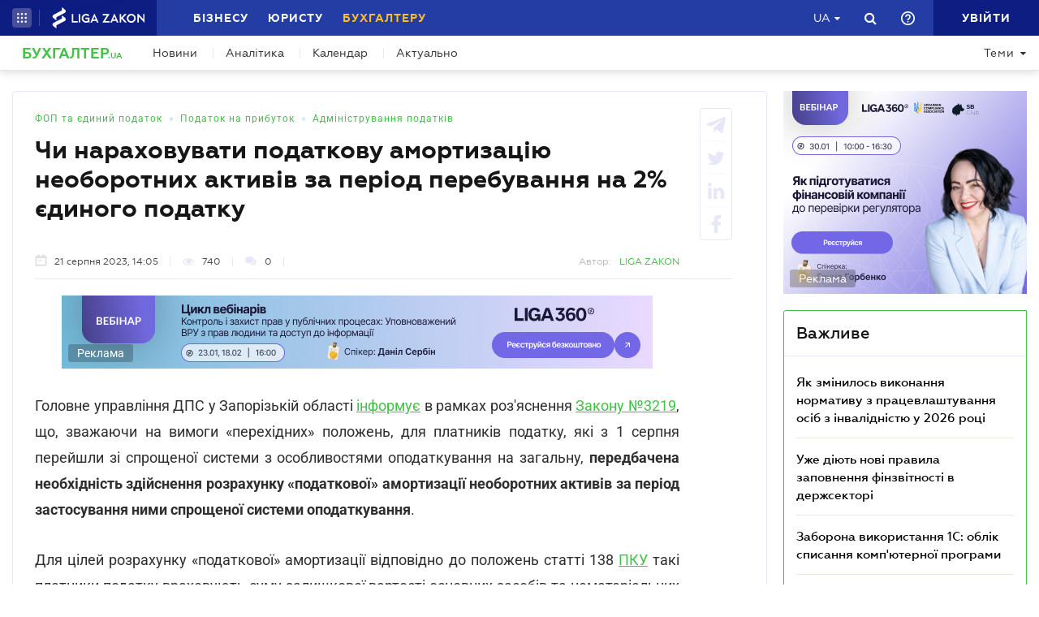

--- FILE ---
content_type: text/html; charset=utf-8
request_url: https://buh.ligazakon.net/news/221723_chi-narakhovuvati-podatkovu-amortizatsyu-neoborotnikh-aktivv-za-perod-perebuvannya-na-2-dinogo-podatku
body_size: 20861
content:

<!DOCTYPE html>
<!-- VER v5.09.2 -->
<html>
<head>
    <meta http-equiv="Content-Type" content="text/html; charset=utf-8"/>
    <meta charset="utf-8" />
    <meta name="viewport" content="width=device-width, initial-scale=1.0">
    <meta name="description" content='Законом &#x2116;3219 встановлені умови переходу на іншу систему оподаткування для платників, які втратили право на використання особливостей оподаткування &#x27A4; Новини від редакції БУХГАЛТЕР.UA &#x27A4; Спеціалізований сайт для бухгалтерів та аудиторів &#x27A4; Все про бухгалтерський облік, податки і фінансової звітності.'/>
    <meta name="keywords" content=''/>
    <title>Чи нараховувати податкову амортизацію необоротних активів за період перебування на 2% єдиного податку | БУХГАЛТЕР.UA</title>

    <!-- Browser icons -->
    <link rel="icon" type="image/png" sizes="16x16" href="/Content/_pics/favicon/favicon16.png">
    <link rel="icon" type="image/png" sizes="32x32" href="/Content/_pics/favicon/favicon32.png">
    <link rel="icon" type="image/png" sizes="96x96" href="/Content/_pics/favicon/favicon96.png">
    <link rel="icon" type="image/png" sizes="192x192" href="/Content/_pics/favicon/favicon192.png">
    <link rel="icon" type="image/png" sizes="194x194" href="/Content/_pics/favicon/favicon194.png">

    <!-- iOS Safari, Mac Safari, Android icons  -->
    <link rel="apple-touch-icon" sizes="57x57" href="/Content/_pics/favicon/favicon57.png">
    <link rel="apple-touch-icon" sizes="60x60" href="/Content/_pics/favicon/favicon60.png">
    <link rel="apple-touch-icon" sizes="72x72" href="/Content/_pics/favicon/favicon72.png">
    <link rel="apple-touch-icon" sizes="76x76" href="/Content/_pics/favicon/favicon76.png">
    <link rel="apple-touch-icon" sizes="114x114" href="/Content/_pics/favicon/favicon114.png">
    <link rel="apple-touch-icon" sizes="120x120" href="/Content/_pics/favicon/favicon120.png">
    <link rel="apple-touch-icon" sizes="144x144" href="/Content/_pics/favicon/favicon144.png">
    <link rel="apple-touch-icon" sizes="152x152" href="/Content/_pics/favicon/favicon152.png">
    <link rel="apple-touch-icon" sizes="180x180" href="/Content/_pics/favicon/favicon180.png">
    <meta name="apple-mobile-web-app-status-bar-style" content="#ffffff">

    <!-- Windows tiles -->
    <meta name="msapplication-square70x70logo" content="/Content/_pics/favicon/favicon70.png">
    <meta name="msapplication-square150x150logo" content="/Content/_pics/favicon/favicon150.png">
    <meta name="msapplication-square310x310logo" content="/Content/_pics/favicon/favicon310.png">
    <meta name="msapplication-wide310x150logo" content="/Content/_pics/favicon/favicon310x150.png">
    <meta name="msapplication-TileImage" content="/Content/_pics/favicon/favicon144.png">
    <meta name="msapplication-TileColor" content="#ffffff">
    <meta name="msapplication-navbutton-color" content="#ffffff">
    <meta name="theme-color" content="#ffffff"/>
    <meta name="msapplication-config" content="/Content/_pics/favicon/browserconfig.xml">

    <link rel="mask-icon" href="/Content/_pics/favicon/safari-pinned-tab.svg" color="#42c348">

    <link rel="stylesheet" type="text/css" href="/Content/css/bootstrap.min.css">
    <link rel="stylesheet" type="text/css" href="/Content/css/custom-theme/jquery-ui-1.13.0.custom.css">
    <link rel="stylesheet" type="text/css" href="/Content/css/slick_1.9.0/slick.css"/>
    <link rel="stylesheet" type="text/css" href="/Content/css/slick_1.9.0/slick-theme.css"/>
    <link rel="stylesheet" type="text/css" href="/Content/css/jquery.scrollbar.css"/>

    <!-- Google Tag Manager -->
    <script>(function(w,d,s,l,i){w[l]=w[l]||[];w[l].push({'gtm.start':
    new Date().getTime(),event:'gtm.js'});var f=d.getElementsByTagName(s)[0],
    j=d.createElement(s),dl=l!='dataLayer'?'&l='+l:'';j.async=true;j.src=
    'https://www.googletagmanager.com/gtm.js?id='+i+dl;f.parentNode.insertBefore(j,f);
    })(window,document,'script','dataLayer','GTM-WNB3MTC5');</script>
    <!-- End Google Tag Manager -->

    <script>
        // var JurHeaderSolutionsFromTitle = 'JurHeaderSolutionsFromTitle';
        var isDebugMode = 'False';
        var lang = 'uk-UA';
        var mainHost = 'https://buh.ligazakon.net';

        // LOCALIZATION

        // Home page
        var all = 'Всі';
        var WebinarTypeTitle = 'Вебінар';
        var practicumLecturerTitle = 'Доповідач';
        var buhCalendarLastDayTitle = 'Останній день';
        var buhCalendarODPPartTitle = 'Подання';
        var buhCalendarODSPartTitle = 'Сплати';
        var BuhCalendarPracticumTypeTitle = 'Практикуми';
        var BuhCalendarODPTitle = 'Останній день подання';
        var BuhCalendarODSTitle = 'Останній день сплати';
        var BuhCalendarEventLecturerTitle = 'Спікер';
        var MainCalendarGoToPracticum = 'Перейти до практикума';
        var MainCalendarGoToAll = 'Перейти до всіх';
        var MainSubscribeTextGood1 = 'Дякуємо, за підписку!';
        var MainSubscribeTextGood2 = 'Чекайте на новини вже цього тижня на вашу електронну пошту';
        var MainSubscribeTextBad1 = 'Нажаль, щось пішло не так.';
        var MainSubscribeTextBad2 = 'Спробуйте ще раз декількома хвилинами пізніше';

        // Single Page
        var showAll = 'Показати все';
        var hide = 'Згорнути';
        var relatedReads = 'Читайте також';
        var eventTypePracticum = 'Практикум';
        var calendarPracticumReporter = 'Доповідач';
        var anotherByTopic = 'На цю ж тему';
        var inLZProducts = 'у продуктах ЛІГА:ЗАКОН';
        var imagePreviewShow = 'Збільшити зображення';
        var imagePreviewClose = 'Закрити';

        //
        var oneExpertBlog = 'ДУМКА ЕКСПЕРТА';
        var oneEvent = 'Подія';

        // Header Platforma
        var plaftormaHeaderRUShortLangTitle = 'Рос.';
        var plaftormaHeaderUAShortLAngTitle = 'Укр.';
        var PlatformaHeaderLogin = 'УВІЙТИ';
        var BuhHeaderSolutionsFromTitle = 'Від';
        var BuhHeaderSolutionsMonthShortTitle = 'міс';
        var BuhHeaderSolutionsBuyTitle = 'Придбати';
        var BuhHeaderSolutionsDetailTitle = 'Детальніше';
        var BuhHeaderSolutionsGetTestTitle = 'ВЗЯТИ НА ТЕСТ';
        var platformaHeaderFavoriteFolderAddSuccess = 'Нову теку добавлено';
        var platformaHeaderFeedBackMessage = 'Повідомлення';
        var notificationTitle = 'Сповіщення';
        var errorWithRepeatMessage = 'Сталася помилка. Спробуйте ще раз';
        var emailSubscriptionSuccess = 'Ви підписалися на розсилку новин від порталу БУХГАЛТЕР.ua';
        var emailTooLong = 'Ваша поштова адреса має бути не більше 50 символів';
        var restrictedMailDomain = 'Поштова адреса має заборонений домен. Наш сайт не гарантує коректну роботу із ним';
        var incorrectEmailMessage = 'Будь ласка, перевірте чи правильний Ваш e-mail';
        var requestToApi = 'https://api.ligazakon.net';
        var platformaDomain = 'https://ligazakon.net';

        //Theme page
        var materialOneTitle = 'матеріал';
        var materialTwoTitle = 'матеріали';
        var materialManyTitle = 'матеріалів';

        // Calculator
        var calculatorZPCalculatorAdditionalInfo = 'Якщо сума розрахованої індексації менше суми підвищення зарплати, то виплату індексації припиняють, а якщо більше - визначають індексацію як різницю між сумою індексації та сумою підвищення зарплати. При цьому індексацію нараховують пропорційно відпрацьованому часу, якщо працівник працює неповний робочий час або частину місяця перебував у відпустці або на лікарняному.';

        var upButtonTitle = 'UpButtonTitle';

        //Social Promo Block
        var BuhNewsSocialTitle = 'Читайте нас у соцмережах';
        var BuhNewsSocialSubTitle = 'Підпишіться, щоб завжди бути в курсі бухгалтерських подій.';

    </script>

    <script src="https://code.jquery.com/jquery-3.6.0.min.js"></script>
    <script src="https://cdn.jsdelivr.net/npm/popper.js@1.16.1/dist/umd/popper.min.js" integrity="sha384-9/reFTGAW83EW2RDu2S0VKaIzap3H66lZH81PoYlFhbGU+6BZp6G7niu735Sk7lN" crossorigin="anonymous"></script>
    <script src="/js/lib/bootstrap.min.js"></script>
    <script src="/js/lib/jquery-ui-1.13.0.custom.min.js"></script>
    <script defer src="/js/lib/datepicker-ru.js"></script>
    <script defer src="/js/lib/datepicker-uk.js"></script>
    <script defer src="/js/lib/jquery.inputmask.bundle.min.js"></script>
    <script defer src="/js/lib/slick_1.9.0_edited.js"></script>
    <script defer src="/js/lib/moment/moment.min.js"></script>
    <script defer src="/js/lib/moment/moment_locale_ru.js"></script>
    <script defer src="/js/lib/moment/moment_locale_uk.js"></script>
    <script defer src="/js/lib/jquery.sticky-kit.min.js"></script>
    <script defer src="/js/lib/scroller.js"></script>
    <script type='text/javascript' src='https://ads.ligazakon.net/adserver/www/delivery/spcjs.php?id=3'></script>
    <script defer src="/js/lib/scrollbar/jquery.scrollbar-edited.min.js"></script>

        <link href="/css/dist/main.min.css" rel="stylesheet" />
        <script defer src="/js/dist/SJS/popupTranslate.min.js"></script>
        <script defer src="/js/dist/tooltipTranslate.min.js"></script>
        <script defer src="/js/dist/general.min.js"></script>
        <script defer src="/js/dist/SJS/general2.min.js"></script>
        <script defer src="/js/dist/siteMenu.min.js"></script>
        <script defer src="/js/dist/calendar.min.js"></script>
        <script defer src="/js/dist/calculators.min.js"></script>
        <script defer src="/js/dist/SJS/checkMediaForMainPopup.js"></script>

    <link rel="canonical" href='https://buh.ligazakon.net/news/221723_chi-narakhovuvati-podatkovu-amortizatsyu-neoborotnikh-aktivv-za-perod-perebuvannya-na-2-dinogo-podatku'/>

    <meta property="og:title" content="Чи нараховувати податкову амортизацію необоротних активів за період перебування на 2% єдиного податку | БУХГАЛТЕР.UA"><meta property="og:type" content="article"><meta property="og:image" content="https://ligazakon.net/static_liga_net/IMAGES/20170315_060.jpg"><meta property="og:url" content="https://buh.ligazakon.net//news/221723_chi-narakhovuvati-podatkovu-amortizatsyu-neoborotnikh-aktivv-za-perod-perebuvannya-na-2-dinogo-podatku"><meta property="og:description" content="Законом №3219 встановлені умови переходу на іншу систему оподаткування для платників, які втратили право на використання особливостей оподаткування ➤ Новини від редакції БУХГАЛТЕР.UA ➤ Спеціалізований сайт для бухгалтерів та аудиторів ➤ Все про бухгалтерський облік, податки і фінансової звітності."><link rel="alternate" href="https://buh.ligazakon.net/ru/news/221723_chi-narakhovuvati-podatkovu-amortizatsyu-neoborotnikh-aktivv-za-perod-perebuvannya-na-2-dinogo-podatku" hreflang="ru-ua" /><link rel ="alternate" href="https://buh.ligazakon.net/news/221723_chi-narakhovuvati-podatkovu-amortizatsyu-neoborotnikh-aktivv-za-perod-perebuvannya-na-2-dinogo-podatku" hreflang="uk-ua" /><script type="application/ld+json">{"@context":"https://schema.org","@type":"NewsArticle","image":{"@type":"ImageObject","url":"https://ligazakon.net/static_liga_net/IMAGES/20170315_060.jpg","height":500,"width":800},"mainEntityOfPage":"https://buh.ligazakon.net//news/221723_chi-narakhovuvati-podatkovu-amortizatsyu-neoborotnikh-aktivv-za-perod-perebuvannya-na-2-dinogo-podatku","author":{"@type":"Organization","name":"LIGA ZAKON"},"dateModified":"2023-08-21","datePublished":"2023-08-21","headline":"\u0427\u0438 \u043D\u0430\u0440\u0430\u0445\u043E\u0432\u0443\u0432\u0430\u0442\u0438 \u043F\u043E\u0434\u0430\u0442\u043A\u043E\u0432\u0443 \u0430\u043C\u043E\u0440\u0442\u0438\u0437\u0430\u0446\u0456\u044E \u043D\u0435\u043E\u0431\u043E\u0440\u043E\u0442\u043D\u0438\u0445 \u0430\u043A\u0442\u0438\u0432\u0456\u0432 \u0437\u0430 \u043F\u0435\u0440\u0456\u043E\u0434 \u043F\u0435\u0440\u0435\u0431\u0443\u0432\u0430\u043D\u043D\u044F \u043D\u0430 2% \u0454\u0434\u0438\u043D\u043E\u0433\u043E \u043F\u043E\u0434\u0430\u0442\u043A\u0443","publisher":{"@type":"Organization","name":"buh.ligazakon.net","url":"https://buh.ligazakon.net/","email":"buhgalter@ligazakon.ua","logo":{"@type":"ImageObject","url":"https://buh.ligazakon.net/biz-seo.png","height":80,"width":600}}}</script>
</head>
<body lang="ua">

    <!-- Google Tag Manager (noscript) -->
    <noscript><iframe src="https://www.googletagmanager.com/ns.html?id=GTM-WNB3MTC5"
    height="0" width="0" style="display:none;visibility:hidden"></iframe></noscript>
    <!-- End Google Tag Manager (noscript) -->
    
    

<script>
    var lisenseAuthorized = false;
    var platformaAPIGlobal = 'https://api.ligazakon.net';
    var platformaHeaderGlobalMenuFunctionInWork = 'Функціонал у розробці';
</script>

<section class="lz-header-main">

    <div class="container central_block">
        <div class="row">
            <div class="col col-md-auto header_left_block">
                <div class="all_solutions_block all_solutions_block_unauth d-flex">
                    <a class="all_solutions_btn dropdown-toggle"
                       href="#"
                       role="button"
                       id="basketDropdownMenuLink"
                       data-toggle="dropdown"
                       aria-haspopup="false"
                       aria-expanded="false">
                            <svg width="12" height="12" viewBox="0 0 12 12" fill="none" xmlns="http://www.w3.org/2000/svg" class="ico_open">
                                <circle class="circle" cx="1.29114" cy="1.29114" r="1.29114" fill="white"/>
                                <circle class="circle" cx="6.00012" cy="1.29114" r="1.29114" fill="white"/>
                                <circle class="circle" cx="10.7091" cy="1.29114" r="1.29114" fill="white"/>
                                <circle class="circle" cx="1.29114" cy="5.99988" r="1.29114" fill="white"/>
                                <circle class="circle" cx="1.29114" cy="10.7089" r="1.29114" fill="white"/>
                                <circle class="circle" cx="6.00012" cy="5.99988" r="1.29114" fill="white"/>
                                <circle class="circle" cx="6.00012" cy="10.7089" r="1.29114" fill="white"/>
                                <circle class="circle" cx="10.7091" cy="5.99988" r="1.29114" fill="white"/>
                                <circle class="circle" cx="10.7091" cy="10.7089" r="1.29114" fill="white"/>
                            </svg>

                            <svg width="12" height="12" viewBox="0 0 12 12" fill="none" xmlns="http://www.w3.org/2000/svg" class="ico_close">
                                <path class="ico_close_lines" d="M1.3335 1.33325L6.00016 5.99991M6.00016 5.99991L10.6668 10.6666M6.00016 5.99991L10.6668 1.33325M6.00016 5.99991L1.3335 10.6666" stroke="white" stroke-width="1.5" stroke-linecap="round" stroke-linejoin="round"/>
                            </svg>
                    </a>
                    <div class="dropdown-menu dropdown-menu-right dropdown-menu_basket" aria-labelledby="productsDropdownMenuLink">
                        <div class="common-dropdown-menu">
                            <div class="common-dropdown-menu__title">ПЛАТФОРМА ЛІГА:ЗАКОН</div>
                            <div class="common-dropdown-menu__list">
                                <a href="http://www.ligazakon.ua/prices/complete/Price_LZ.pdf" target="_blank" class="single-item">
                                    <img src="/Content/_pics/platformaHeaderImage/price.png" class="single-icon">
                                    <span class="single-text">Повний прайс</span>
                                </a>
                                <a href="https://store.ligazakon.net" target="_blank" class="single-item">
                                    <i class="fa fa-check-square"></i>
                                    <span class="single-text">Обрати оптимальне рішення</span>
                                </a>
                            </div>
                        </div>
                        <a href="https://store.ligazakon.net" target="_blank" class="show-all">
                            <div class="show-all__text">УСІ РІШЕННЯ</div>
                            <i class="fa fa-arrow-right"></i>
                        </a>
                    </div>
                </div>

                <a class="platform_link" href="https://ligazakon.net/" target="_blank" >
                    <img alt="Liga:Zakon" src="/Content/_pics/logo_un.png">
                </a>
            </div>
            <div class="col d-none d-lg-block header_central_block">
                <div class="main_menu_links_block d-none d-lg-block">
                    <a class="main_menu_link" href="https://biz.ligazakon.net/" target="_blank" id="lz_biz_link">Бізнесу</a>
                    <a class="main_menu_link" href="https://jurliga.ligazakon.net/" id="lz_jur_link" target="_blank">Юристу</a>
                    <a class="main_menu_link active" href="/" id="lz_buh_link">Бухгалтеру</a>
                </div>
                <div class="search_block">
                    <i class="fa fa-search search_button call_search"></i>
                </div>
                <div class="d-block lang_dropdown">
                    <a class="dropdown-toggle lang_dropdown_link" href="#" role="button" id="langDropdownMenuLink"
                       data-toggle="dropdown" aria-haspopup="true" aria-expanded="false"></a>
                    <div class="dropdown-menu dropdown-menu-right" aria-labelledby="langDropdownMenuLink">
                        <a class="dropdown-item lang_item_ru" href='https://buh.ligazakon.net/ru/news/221723_chi-narakhovuvati-podatkovu-amortizatsyu-neoborotnikh-aktivv-za-perod-perebuvannya-na-2-dinogo-podatku'>Російська</a>
                        <a class="dropdown-item lang_item_ua" href='https://buh.ligazakon.net/news/221723_chi-narakhovuvati-podatkovu-amortizatsyu-neoborotnikh-aktivv-za-perod-perebuvannya-na-2-dinogo-podatku'>Українська</a>
                    </div>
                </div>
            </div>
            

            <div class="col-12 col-md search_bar">
                <form id="header_search_form" data-platform-host='https://ligazakon.net'>
                    <input class="header_search_input" type="text"
                           placeholder='Пошук по всій платформі ЛІГА:ЗАКОН'>
                    <a class="header_search_submit">
                        <i class="fa fa-search search_button"></i>
                    </a>
                    <input class="submit_hidden" type="submit">
                </form>
            </div>

            <div class="col col-lg-auto header_right_block">
                <div class="d-block d-lg-none lang_dropdown">
                    <a class="dropdown-toggle lang_dropdown_link" href="#" role="button" id="langDropdownMenuLink"
                       data-toggle="dropdown" aria-haspopup="true" aria-expanded="false"></a>
                    <div class="dropdown-menu dropdown-menu-right" aria-labelledby="langDropdownMenuLink">
                        <a class="dropdown-item lang_item_ru" href='https://buh.ligazakon.net/ru/news/221723_chi-narakhovuvati-podatkovu-amortizatsyu-neoborotnikh-aktivv-za-perod-perebuvannya-na-2-dinogo-podatku'>Російська</a>
                        <a class="dropdown-item lang_item_ua" href='https://buh.ligazakon.net/news/221723_chi-narakhovuvati-podatkovu-amortizatsyu-neoborotnikh-aktivv-za-perod-perebuvannya-na-2-dinogo-podatku'>Українська</a>
                    </div>
                </div>

                <div class="search_block">
                    <i class="fa fa-search search_button call_search"></i>
                </div>

                <div class="help_block help_dropdown">
                    <a
                        class="help_dropdown_link dropdown-toggle"
                        href="#"
                        role="button"
                        id="dropDownMenuHelp"
                        data-toggle="dropdown"
                        aria-haspopup="true"
                        aria-expanded="false"
                    >
                        <svg width="17" height="17" viewBox="0 0 20 20" fill="none" xmlns="http://www.w3.org/2000/svg">
                            <path d="M9 16H11V14H9V16ZM10 0C4.48 0 0 4.48 0 10C0 15.52 4.48 20 10 20C15.52 20 20 15.52 20 10C20 4.48 15.52 0 10 0ZM10 18C5.59 18 2 14.41 2 10C2 5.59 5.59 2 10 2C14.41 2 18 5.59 18 10C18 14.41 14.41 18 10 18ZM10 4C7.79 4 6 5.79 6 8H8C8 6.9 8.9 6 10 6C11.1 6 12 6.9 12 8C12 10 9 9.75 9 13H11C11 10.75 14 10.5 14 8C14 5.79 12.21 4 10 4Z" fill="white"/>
                        </svg>
                    </a>
                    <div class="dropdown-menu dropdown-menu_help dropdown-menu-right" aria-labelledby="dropDownMenuHelp">
                        <div class="help_block_wrap">
                            <div class="help_block_title"><b>Технічна підтримка</b></div>
                            <p><a href="/cdn-cgi/l/email-protection#80f3f5f0f0eff2f4c0ece9e7e1fae1ebefeeaef5e1"><span class="__cf_email__" data-cfemail="7704020707180503371b1e10160d161c1819590216">[email&#160;protected]</span></a></p>
                            <p><a href="tel:0-800-210-103">0-800-210-103</a></p>

                            <div class="help_block_title help_block_title_t2">Чат-бот</div>
                        </div>
                        <div class="help_block_items">
                            <div class="help_block_item" data-link="https://ligazakon.net/telegram">
                                <svg width="41" height="40" viewBox="0 0 41 40" fill="none" xmlns="http://www.w3.org/2000/svg">
                                    <ellipse cx="20.5707" cy="20" rx="19.8939" ry="20" fill="#0088CC"/>
                                    <path d="M9.97775 20.3741L14.5515 22.0886L16.3344 27.8557C16.4119 28.2454 16.8771 28.3233 17.1871 28.0895L19.7453 25.9853C19.9779 25.7515 20.3655 25.7515 20.6755 25.9853L25.2492 29.3364C25.5593 29.5702 26.0244 29.4144 26.102 29.0247L29.5128 12.6587C29.5904 12.269 29.2028 11.8793 28.8152 12.0352L9.97775 19.3609C9.51263 19.5168 9.51263 20.2182 9.97775 20.3741ZM16.1019 21.2313L25.0942 15.6981C25.2492 15.6201 25.4043 15.8539 25.2492 15.9319L17.8848 22.868C17.6523 23.1018 17.4197 23.4135 17.4197 23.8032L17.1871 25.6736C17.1871 25.9074 16.7995 25.9853 16.722 25.6736L15.7918 22.2445C15.5592 21.8548 15.7143 21.3872 16.1019 21.2313Z" fill="white"/>
                                </svg>
                            </div>
                            <div class="help_block_item" data-link="https://ligazakon.net/viber">
                                <svg width="40" height="40" viewBox="0 0 40 40" fill="none" xmlns="http://www.w3.org/2000/svg">
                                    <ellipse cx="19.8939" cy="20" rx="19.8939" ry="20" fill="#665CAC"/>
                                    <path d="M26.115 10.5459C22.3237 9.81803 18.3865 9.81803 14.5952 10.5459C12.9183 10.9099 10.804 12.9479 10.4394 14.5493C9.78322 17.6792 9.78322 20.8819 10.4394 24.0118C10.8769 25.6131 12.9912 27.6512 14.5952 28.0152C14.6682 28.0152 14.7411 28.0879 14.7411 28.1607V32.7464C14.7411 32.9648 15.0327 33.1103 15.1785 32.892L17.3658 30.6355C17.3658 30.6355 19.1156 28.8158 19.4073 28.5247C19.4073 28.5247 19.4802 28.4519 19.5531 28.4519C21.7404 28.5247 24.0006 28.3063 26.1879 27.9424C27.8648 27.5784 29.9792 25.5403 30.3437 23.939C30.9999 20.8091 30.9999 17.6064 30.3437 14.4765C29.9063 12.9479 27.7919 10.9099 26.115 10.5459ZM26.1879 24.2302C25.8233 24.958 25.3859 25.5403 24.6568 25.9043C24.438 25.9771 24.2193 26.0499 24.0006 26.1227C23.7089 26.0499 23.4902 25.9771 23.2715 25.9043C20.9384 24.958 18.7511 23.6478 17.0013 21.7553C16.0534 20.6635 15.2514 19.4261 14.5952 18.1159C14.3036 17.4608 14.012 16.8785 13.7932 16.2234C13.5745 15.6411 13.9391 15.0588 14.3036 14.6221C14.6682 14.1853 15.1056 13.8942 15.616 13.6758C15.9805 13.4575 16.3451 13.603 16.6367 13.8942C17.22 14.6221 17.8033 15.35 18.2407 16.1506C18.5324 16.6601 18.4595 17.2425 17.9491 17.6064C17.8033 17.6792 17.7304 17.752 17.5845 17.8976C17.5116 17.9703 17.3658 18.0431 17.2929 18.1887C17.1471 18.4071 17.1471 18.6254 17.22 18.8438C17.8033 20.5179 18.8969 21.8281 20.5738 22.556C20.8655 22.7016 21.0842 22.7744 21.4488 22.7744C21.9591 22.7016 22.1778 22.1193 22.5424 21.8281C22.9069 21.537 23.3444 21.537 23.7819 21.7553C24.1464 21.9737 24.5109 22.2649 24.9484 22.556C25.313 22.8472 25.6775 23.0655 26.0421 23.3567C26.2608 23.5023 26.3337 23.8662 26.1879 24.2302ZM23.1257 18.771C22.9798 18.771 23.0528 18.771 23.1257 18.771C22.834 18.771 22.7611 18.6254 22.6882 18.4071C22.6882 18.2615 22.6882 18.0431 22.6153 17.8976C22.5424 17.6064 22.3966 17.3152 22.1049 17.0969C21.9591 17.0241 21.8133 16.9513 21.6675 16.8785C21.4487 16.8057 21.3029 16.8057 21.0842 16.8057C20.8655 16.7329 20.7926 16.5874 20.7926 16.369C20.7926 16.2234 21.0113 16.0778 21.1571 16.0778C22.3237 16.1506 23.1986 16.8057 23.3444 18.1887C23.3444 18.2615 23.3444 18.4071 23.3444 18.4799C23.3444 18.6254 23.2715 18.771 23.1257 18.771ZM22.3966 15.5683C22.032 15.4227 21.6675 15.2772 21.23 15.2044C21.0842 15.2044 20.8655 15.1316 20.7197 15.1316C20.5009 15.1316 20.3551 14.986 20.428 14.7676C20.428 14.5493 20.5738 14.4037 20.7926 14.4765C21.5217 14.5493 22.1778 14.6949 22.834 14.986C24.1464 15.6411 24.8755 16.7329 25.0942 18.1887C25.0942 18.2615 25.0942 18.3343 25.0942 18.4071C25.0942 18.5526 25.0942 18.6982 25.0942 18.9166C25.0942 18.9894 25.0942 19.0622 25.0942 19.135C25.0213 19.4261 24.511 19.4989 24.438 19.135C24.438 19.0622 24.3651 18.9166 24.3651 18.8438C24.3651 18.1887 24.2193 17.5336 23.9277 16.9513C23.4902 16.2962 22.9798 15.8595 22.3966 15.5683ZM26.3337 19.9356C26.115 19.9356 25.9691 19.7173 25.9691 19.4989C25.9691 19.0622 25.8962 18.6254 25.8233 18.1887C25.5317 15.8595 23.636 13.967 21.3758 13.603C21.0113 13.5302 20.6467 13.5302 20.3551 13.4575C20.1364 13.4575 19.8447 13.4575 19.7718 13.1663C19.6989 12.9479 19.9176 12.7296 20.1364 12.7296C20.2093 12.7296 20.2822 12.7296 20.2822 12.7296C23.2715 12.8024 20.428 12.7296 20.2822 12.7296C23.3444 12.8024 25.8962 14.8404 26.4066 17.8976C26.4795 18.4071 26.5524 18.9166 26.5524 19.4989C26.6982 19.7173 26.5524 19.9356 26.3337 19.9356Z" fill="white"/>
                                </svg>
                            </div>
                            <div class="help_block_item" data-link="https://ligazakon.net/fb">
                                <svg _ngcontent-bup-c29="" fill="none" height="40" viewBox="0 0 40 40" width="40" xmlns="http://www.w3.org/2000/svg">
                                    <circle _ngcontent-bup-c29="" cx="20" cy="20" fill="#4E6297" r="20"></circle>
                                    <path _ngcontent-bup-c29="" d="M29 13.8186C29 12.3212 27.6788 11 26.1813 11H14.8186C13.3212 11 12 12.3212 12 13.8186V25.1813C12 26.6787 13.3212 28 14.8186 28H20.544V21.5699H18.4301V18.7513H20.544V17.6062C20.544 15.6684 21.9534 13.9948 23.715 13.9948H26.0052V16.8135H23.715C23.4508 16.8135 23.1865 17.0777 23.1865 17.6062V18.7513H26.0052V21.5699H23.1865V28H26.1813C27.6788 28 29 26.6787 29 25.1813V13.8186Z" fill="white"></path>
                                </svg>
                            </div>
                        </div>
                    </div>
                </div> 

                <div class="enter_link_container">
                    <a class="enter-link" href="https://auth.ligazakon.net?referer=https://buh.ligazakon.net/news/221723_chi-narakhovuvati-podatkovu-amortizatsyu-neoborotnikh-aktivv-za-perod-perebuvannya-na-2-dinogo-podatku" rel="nofollow">
                        <i class="fa fa-sign-in" aria-hidden="true"></i>
                        <span>УВІЙТИ</span>
                    </a>
                </div>
            </div>
        </div>
    </div>
    <div class="bg_fade"></div>
</section>
        <script data-cfasync="false" src="/cdn-cgi/scripts/5c5dd728/cloudflare-static/email-decode.min.js"></script><script defer src="/js/dist/headerJS/headerPlatformaUnAuth.min.js"></script>


<div class="modal fade" id="favorite-modal" tabindex="-1" role="dialog">
    <div class="modal-dialog" role="document">
        <div class="modal-content">
            <div class="modal-header">
                Додавання в Обране
                <button type="button" class="close" data-dismiss="modal" aria-label="Close">
                    <i class="fa fa-close"></i>
                </button>
            </div>
            <form class="favorite-form" novalidate>
                <div class="modal-body">
                   <div class="favorite-title-block">
                       <img class="favicon" src="/Content/_pics/favicon/favicon16.png" alt="icon">
                       <textarea name="favorite-title" id="favorite-title" maxlength="250" placeholder='PlatformaHeaderSiteFavoritesEnterTitleLinkPlaceHolder'></textarea>
                       <div class="fake-textarea-title"></div>
                   </div>
                    <div class="favorite-comment-block">
                        <textarea name="favorite-comment" id="favorite-comment" maxlength="700" placeholder='PlatformaHeaderSiteFavoritesCommentsPlaceHolder'></textarea>
                    </div>
                    <div class="favorite-search-input">
                        <label for="favorite-search" class="fa fa-search"></label>
                        <input type="text" placeholder='Пошук папки' id="favorite-search" name="favorite-search" submit-folder-id="0">
                    </div>
                    <div class="favorite-folder-block">
                        <ul class="favorite-folder-list">
                            <li id="folder-container" class="single-folder" folder-id="0">
                                <div class="for-folder-hover"></div>
                                <span class="folder-root-text text">МОЇ ПАПКИ</span>
                                <span class="folderIndicator">
                                    <svg data-name="Layer 1" id="root-folder-icon" viewBox="0 0 16 12" xmlns="http://www.w3.org/2000/svg">
                                    <defs>
                                        <style>.clssss-1{opacity:1; fill: #303f9f}</style>
                                    </defs>
                                    <title>folders</title>
                                    <path class="clssss-1" d="M14.5,2a1.44,1.44,0,0,1,1.06.44A1.44,1.44,0,0,1,16,3.5v7A1.5,1.5,0,0,1,14.5,12H1.5a1.44,1.44,0,0,1-1.06-.44A1.44,1.44,0,0,1,0,10.5v-9A1.44,1.44,0,0,1,.44.44,1.44,1.44,0,0,1,1.5,0h5l2,2Zm-.19,8.5a.21.21,0,0,0,.19-.19V3.69a.21.21,0,0,0-.19-.19H7.88l-2-2H1.69a.21.21,0,0,0-.19.19v8.62a.21.21,0,0,0,.19.19Z"></path>
                                </svg>
                                </span>
                                <i class="arrow-folder fa fa-chevron-down"></i>
                                <span class="createFolder" id="forInsertRecurtion" folderid="0"><svg data-name="Layer 1" id="add_folder_svg" viewBox="0 0 22 18" xmlns="http://www.w3.org/2000/svg">
                                    <defs>
                                    <style>.add-folder-icon { fill: #ffbe26;}</style>
                                    </defs>
                                    <title>add_folder</title>
                                    <path class="add-folder-icon" d="M21.34,3.66A2.14,2.14,0,0,0,19.75,3h-8l-3-3H2.25A2.14,2.14,0,0,0,.66.66,2.14,2.14,0,0,0,0,2.25v13.5a2.14,2.14,0,0,0,.66,1.59A2.14,2.14,0,0,0,2.25,18h17.5A2.25,2.25,0,0,0,22,15.75V5.25A2.14,2.14,0,0,0,21.34,3.66ZM15,9.57v2H12v3H10v-3H7v-2h3v-3h2v3Z"></path>
                                    </svg>
                                </span>
                                <div class="folder-hover"></div>
                            </li>

                        </ul>
                        <div class="favorite-folder-loader-block show">
                            <div class="loader"></div>
                        </div>
                    </div>
                    <div class="favorite-search-block hidden-search-block">

                    </div>
                </div>
                <div class="modal-footer">
                    <button type="button" class="close close_favorite_modal" data-dismiss="modal" aria-label="Close"><span class="close_favorite_modal__text">Скасувати</span></button>
                    <button type="submit" class="submit_favorite_modal"><span class="submit_favorite_modal__text">Додати</span> <div class="submit-loader-wrapper"><span class="loader"></span></div></button>
                </div>
            </form>
        </div>
    </div>
</div>

<div class="modal fade" tabindex="-1" role="dialog" style="" id="bigtable">
    <div class="modal-dialog" role="document">
        <div class="modal-content">
            <button type="button" class="close" data-dismiss="modal" aria-label="Close"></button>
            <div class="modal-body"></div>
        </div>
    </div>
</div>

<div class="wrap_popout_previewphoto"></div>

<div class="push-modal close">
    <div class="push-modal_text"></div>
</div>

<script>
    var platformHost = 'https://ligazakon.net';
    var platformaHeaderFeedBackErrorMessage = 'На сервері виникла помилка. Додаток тимчасово недоступний, спробуйте повторити дію пізніше';
    var platformaHeaderFavoriteItemAddSuccess = 'Сторінку додано до Обраного ';
    var platformaHeaderMyBookmarks = 'Мої закладки';
    var platformaHeaderFavoriteSelectFolderPls = 'Оберіть теку';
    var notificationTitle = 'Сповіщення';
    var platformaHeaderFeedBackMessage = 'Повідомлення';
    var lzUserAuthorized = 'False';
</script>

    <section class="main_menu_section">
    <div class="container central_block">



        <div class="main_menu main_menu_wide d-xs-flex">
            <div class="menu_logo_block">
                    <a href="https://buh.ligazakon.net/">
                        <div class="menu_logo_title">Бухгалтер<span>.ua</span></div>
                    </a>
            </div>

            <nav class="menu_nav_block">
                <a class="menu_nav_item active" href='https://buh.ligazakon.net/news'>Новини</a>
                <a class="menu_nav_item" href='https://buh.ligazakon.net/analitycs'><span></span>Аналітика</a>
                <a class="menu_nav_item" href='https://buh.ligazakon.net/calendar'  ><span></span>Календар</a>
                <a class="menu_nav_item" href='https://buh.ligazakon.net/aktualno'><span></span>Актуально</a>
            </nav>

            <div class="menu_dropdowns_block">
                <div class="menu_dropdown_item dropdown_topics_block">
                    <a class="dropdown-toggle menu_dropdown_button" href="#" id="dropdownMenuLinkIndustries" data-toggle="dropdown" aria-haspopup="true" aria-expanded="false">Теми<i class="fa fa-caret-down" aria-hidden="true"></i></a>
                    <div class="dropdown-menu dropdown-menu-right" aria-labelledby="dropdownMenuLinkIndustries" id="dropdownMenuLinkIndustries_list">
                        <ul>
                                <li><a class="dropdown-item" href="/temy/otpuska">Відпустки</a></li>
                                <li><a class="dropdown-item" href="/temy/zemlya-i-nedvizhimost">Земля та нерухомість</a></li>
                                <li><a class="dropdown-item" href="/temy/otchetnost">Звітність</a></li>
                                <li><a class="dropdown-item" href="/temy/pensii-i-sotsobespechenie">Пенсії та соцзабезпечення</a></li>
                                <li><a class="dropdown-item" href="/temy/rro-i-raschety">РРО та розрахунки</a></li>
                                <li><a class="dropdown-item" href="/temy/flp-i-edinyj-nalog">ФОП та єдиний податок</a></li>
                                <li><a class="dropdown-item" href="/temy/buhuchet">Бухоблік</a></li>
                                <li><a class="dropdown-item" href="/temy/aktsiz-licenzii">Акциз і ліцензування</a></li>
                                <li><a class="dropdown-item" href="/temy/dogovorni-vidnosyny">Договорні відносини</a></li>
                                <li><a class="dropdown-item" href="/temy/nipidkontrolni-teritorii">Непідконтрольні території</a></li>
                                <li><a class="dropdown-item" href="/temy/esv">ЄСВ</a></li>
                                <li><a class="dropdown-item" href="/temy/komandirovki">Відрядження</a></li>
                                <li><a class="dropdown-item" href="/temy/uchet-v-otraslyah">Облік в галузях</a></li>
                                <li><a class="dropdown-item" href="/temy/mizhnarodni_vidnosyny">Міжнародні відносини</a></li>
                                <li><a class="dropdown-item" href="/temy/zarplata-i-kadry">Зарплата та кадри</a></li>
                                <li><a class="dropdown-item" href="/temy/nds">ПДВ</a></li>
                                <li><a class="dropdown-item" href="/temy/otvetstvennost">Відповідальність</a></li>
                                <li><a class="dropdown-item" href="/temy/ndfl-i-voennyj-sbor">ПДФО та військовий збір</a></li>
                                <li><a class="dropdown-item" href="/temy/renta-i-resursnye-platezhi">Рента та ресурсні платежі</a></li>
                                <li><a class="dropdown-item" href="/temy/byudzhetnye-organizatsii">Бюджетні організації</a></li>
                                <li><a class="dropdown-item" href="/temy/perevirky">Перевірки</a></li>
                                <li><a class="dropdown-item" href="/temy/personal">Персонал</a></li>
                                <li><a class="dropdown-item" href="/temy/nalog-na-pribyl">Податок на прибуток</a></li>
                                <li><a class="dropdown-item" href="/temy/derzhava-budget">Держава, бюджет</a></li>
                                <li><a class="dropdown-item" href="/temy/administrirovanie-nalogov">Адміністрування податків</a></li>
                                <li><a class="dropdown-item" href="/temy/zed">ЗЕД</a></li>
                        </ul>
                    </div>
                </div>
            </div>
            <div class="menu_right_breakpoint"></div>

            <div class="menu_nav_dropdown menu_nav_dropdown_mobile d-xl-none d-block">
                <a class="dropdown-toggle menu_nav_dropdown_link" href="#" id="dropdownMenuNavMob" data-toggle="dropdown" data-display="static" aria-haspopup="true" aria-expanded="false" data-reference="parent">
                    <span></span>
                </a>
                <div class="dropdown-menu" aria-labelledby="dropdownMenuNavMob">
                    <div class="dropdown_menu_nav_block">
                        <a class="dropdown-item dropdown_menu_nav_item" href='https://buh.ligazakon.net/news'>Новини</a>
                        <a class="dropdown-item dropdown_menu_nav_item" href='https://buh.ligazakon.net/analitycs'><span></span>Аналітика</a>
                        <a class="dropdown-item dropdown_menu_nav_item" href='https://buh.ligazakon.net/calendar'  ><span></span>Календар</a>
                        <a class="dropdown-item dropdown_menu_nav_item" href='https://buh.ligazakon.net/aktualno'><span></span>Актуально</a>
                    </div>

                    <div class="accordion" id="dropdown_menu_accordion_mob">
                        <div class="card">
                            <div class="accordion_card_header" id="dropdown_menu_topics">
                                <a class="collapsed" href="javascript:void(0);" data-toggle="collapse" data-target="#collapseTopics" aria-expanded="false" aria-controls="collapseTopics">
                                    Теми
                                </a>
                            </div>
                            <div id="collapseTopics" class="collapse" aria-labelledby="dropdown_menu_topics" data-parent="#dropdown_menu_accordion_mob">
                                <div class="card-body">
                                        <a class="dropdown-item" href="/temy/otpuska">Відпустки</a>
                                        <a class="dropdown-item" href="/temy/zemlya-i-nedvizhimost">Земля та нерухомість</a>
                                        <a class="dropdown-item" href="/temy/otchetnost">Звітність</a>
                                        <a class="dropdown-item" href="/temy/pensii-i-sotsobespechenie">Пенсії та соцзабезпечення</a>
                                        <a class="dropdown-item" href="/temy/rro-i-raschety">РРО та розрахунки</a>
                                        <a class="dropdown-item" href="/temy/flp-i-edinyj-nalog">ФОП та єдиний податок</a>
                                        <a class="dropdown-item" href="/temy/buhuchet">Бухоблік</a>
                                        <a class="dropdown-item" href="/temy/aktsiz-licenzii">Акциз і ліцензування</a>
                                        <a class="dropdown-item" href="/temy/dogovorni-vidnosyny">Договорні відносини</a>
                                        <a class="dropdown-item" href="/temy/nipidkontrolni-teritorii">Непідконтрольні території</a>
                                        <a class="dropdown-item" href="/temy/esv">ЄСВ</a>
                                        <a class="dropdown-item" href="/temy/komandirovki">Відрядження</a>
                                        <a class="dropdown-item" href="/temy/uchet-v-otraslyah">Облік в галузях</a>
                                        <a class="dropdown-item" href="/temy/mizhnarodni_vidnosyny">Міжнародні відносини</a>
                                        <a class="dropdown-item" href="/temy/zarplata-i-kadry">Зарплата та кадри</a>
                                        <a class="dropdown-item" href="/temy/nds">ПДВ</a>
                                        <a class="dropdown-item" href="/temy/otvetstvennost">Відповідальність</a>
                                        <a class="dropdown-item" href="/temy/ndfl-i-voennyj-sbor">ПДФО та військовий збір</a>
                                        <a class="dropdown-item" href="/temy/renta-i-resursnye-platezhi">Рента та ресурсні платежі</a>
                                        <a class="dropdown-item" href="/temy/byudzhetnye-organizatsii">Бюджетні організації</a>
                                        <a class="dropdown-item" href="/temy/perevirky">Перевірки</a>
                                        <a class="dropdown-item" href="/temy/personal">Персонал</a>
                                        <a class="dropdown-item" href="/temy/nalog-na-pribyl">Податок на прибуток</a>
                                        <a class="dropdown-item" href="/temy/derzhava-budget">Держава, бюджет</a>
                                        <a class="dropdown-item" href="/temy/administrirovanie-nalogov">Адміністрування податків</a>
                                        <a class="dropdown-item" href="/temy/zed">ЗЕД</a>
                                </div>
                            </div>
                        </div>
                    </div>
                </div>
            </div>

        </div>



        <div class="main_menu main_menu_mobile d-sm-none d-xs-flex d-none">
            
            <div class="menu_logo_block">
                <a href="https://buh.ligazakon.net/">
                    <div class="menu_logo_title">Бухгалтер<span>.ua</span></div>
                </a>
            </div>

            <div class="menu_nav_dropdown">
                <a class="dropdown-toggle menu_nav_dropdown_link" href="#" id="dropdownMenuNavMob" data-toggle="dropdown" data-display="static" aria-haspopup="true" aria-expanded="false" data-reference="parent"><i class="fa fa-bars"></i></a>
                <div class="dropdown-menu" aria-labelledby="dropdownMenuNavMob">
                    <i class="fa fa-angle-up"></i>
                    <div class="dropdown_menu_nav_block">
                        <a class="dropdown-item dropdown_menu_nav_item" href='https://buh.ligazakon.net/news'>Новини</a>
                        <a class="dropdown-item dropdown_menu_nav_item" href='https://buh.ligazakon.net/analitycs'><span></span>Аналітика</a>
                        <a class="dropdown-item dropdown_menu_nav_item" href='https://buh.ligazakon.net/calendar'><span></span>Календар</a>
                        <a class="dropdown-item dropdown_menu_nav_item" href='https://buh.ligazakon.net/aktualno'><span></span>Актуально</a>
                        <div class="dropdown-divider"></div>
                    </div>

                    <div class="dropdown-divider"></div>

                    <div class="accordion" id="dropdown_menu_accordion_mob">
                        <div class="card">
                            <div class="accordion_card_header" id="dropdown_menu_topics">
                                <a class="collapsed" href="javascript:void(0);" data-toggle="collapse" data-target="#collapseTopics" aria-expanded="false" aria-controls="collapseTopics">
                                    Теми
                                </a>
                            </div>
                            <div id="collapseTopics" class="collapse" aria-labelledby="dropdown_menu_topics" data-parent="#dropdown_menu_accordion_mob">
                                <div class="card-body">
                                        <a class="dropdown-item" href="/temy/otpuska">Відпустки</a>
                                        <a class="dropdown-item" href="/temy/zemlya-i-nedvizhimost">Земля та нерухомість</a>
                                        <a class="dropdown-item" href="/temy/otchetnost">Звітність</a>
                                        <a class="dropdown-item" href="/temy/pensii-i-sotsobespechenie">Пенсії та соцзабезпечення</a>
                                        <a class="dropdown-item" href="/temy/rro-i-raschety">РРО та розрахунки</a>
                                        <a class="dropdown-item" href="/temy/flp-i-edinyj-nalog">ФОП та єдиний податок</a>
                                        <a class="dropdown-item" href="/temy/buhuchet">Бухоблік</a>
                                        <a class="dropdown-item" href="/temy/aktsiz-licenzii">Акциз і ліцензування</a>
                                        <a class="dropdown-item" href="/temy/dogovorni-vidnosyny">Договорні відносини</a>
                                        <a class="dropdown-item" href="/temy/nipidkontrolni-teritorii">Непідконтрольні території</a>
                                        <a class="dropdown-item" href="/temy/esv">ЄСВ</a>
                                        <a class="dropdown-item" href="/temy/komandirovki">Відрядження</a>
                                        <a class="dropdown-item" href="/temy/uchet-v-otraslyah">Облік в галузях</a>
                                        <a class="dropdown-item" href="/temy/mizhnarodni_vidnosyny">Міжнародні відносини</a>
                                        <a class="dropdown-item" href="/temy/zarplata-i-kadry">Зарплата та кадри</a>
                                        <a class="dropdown-item" href="/temy/nds">ПДВ</a>
                                        <a class="dropdown-item" href="/temy/otvetstvennost">Відповідальність</a>
                                        <a class="dropdown-item" href="/temy/ndfl-i-voennyj-sbor">ПДФО та військовий збір</a>
                                        <a class="dropdown-item" href="/temy/renta-i-resursnye-platezhi">Рента та ресурсні платежі</a>
                                        <a class="dropdown-item" href="/temy/byudzhetnye-organizatsii">Бюджетні організації</a>
                                        <a class="dropdown-item" href="/temy/perevirky">Перевірки</a>
                                        <a class="dropdown-item" href="/temy/personal">Персонал</a>
                                        <a class="dropdown-item" href="/temy/nalog-na-pribyl">Податок на прибуток</a>
                                        <a class="dropdown-item" href="/temy/derzhava-budget">Держава, бюджет</a>
                                        <a class="dropdown-item" href="/temy/administrirovanie-nalogov">Адміністрування податків</a>
                                        <a class="dropdown-item" href="/temy/zed">ЗЕД</a>
                                    <i class="fa fa-angle-down"></i>
                                </div>
                            </div>
                        </div>
                    </div>
                </div>
            </div>
        </div>
</section>

    <div style="margin-top: 112px;" data-main-container="main-container">
        <style>
    .widget-ear-button{
        display: block;
    }
</style>
<script> 
    var platformaAPI = 'https://api.ligazakon.net';
    var sharedLinkHost = 'https://buh.ligazakon.net';
    var sharedLinkItem = '/news/221723_chi-narakhovuvati-podatkovu-amortizatsyu-neoborotnikh-aktivv-za-perod-perebuvannya-na-2-dinogo-podatku';
    var sharedLinkKey = '-news';
    var sharedIdItem = '221723';
    var sharedTitleItem = 'Чи нараховувати податкову амортизацію необоротних активів за період перебування на 2% єдиного податку';   
    var seeAll = 'Подивитися всі';
    var hideAll = 'Згорнути';
    var isModerate = 'False';
    var NewsModeratorCommentBlockHideCommentItem = 'Приховати коментар';
    var NewsModeratorCommentBlockShowCommentItem = 'Показати коментар'; 
</script>



<section class="globalsinglepage_section newssinglepage_section single_page">
    <script>
    var promoBannerCheckAuth = 'False';
    var showPromoBannerAfterSeccond = '5';
    if (!showPromoBannerAfterSeccond) {
        showPromoBannerAfterSeccond = 0;
    }
    var popupBannerType = '#LEAD#';
    var popupBannerId = '2931b051-0b25-4610-9a41-c652fab52509';
    var popupBannerProductAlias = 'LIGA360_New_checklist';
    var popupBannerConsents = '0';
    var popupBannerfrequency = 'day';  
    var isForUser = 'True';
    var isForAnonym = 'True';

</script>
<style>

    .promo-banner-chevron__text {
        color: rgba(255, 255, 255, 1);
    }
    .popout-banner-input {
        border: none;
        border-bottom: 2px solid rgb(255, 255, 255);
        color: rgb(255, 255, 255);
    }

    .popout-banner-input::placeholder {
        color: rgb(255, 255, 255);
    }
    .btn-promo-banner_submit, .btn-promo-banner_link {
        background-color: #ffffff;
        color: #010101;
        border: none;
    }
    .btn-promo-banner_submit:hover, .btn-promo-banner_link:hover {
        background-color: #7267e6;
        color: #ffffff;
        border: none;
    }

    .btn-promo-banner_close {
        background-color: rgba(255, 255, 255, 0.7);
        color: rgba(255, 255, 255, 1);
        border: none;
    }
    .btn-promo-banner_close:hover {
        background-color: rgba(255, 255, 255, 0.7);
        color: rgba(255, 255, 255, 1);
        border: none;
    }
</style>
    <div class="wrapper-banner-by-tag trigger_top " style="background-color: #7065de;
                                          background-image: ;
                                          background-image: ">
        <div class="container central_block">
            <div class="row">
                <div class="col-12 banner-by-tag banner-by-tag_withform">
                    <div class="left-side-container left-side-container_lead">
                        <div class="banner-by-tag__image" style="background-image: url(https://cms-platforma.ligazakon.net//media/4644/112x100-1.png)">
                        </div>
                        <div class="banner-by-tag__text banner-by-tag__text_sended banner-by-tag__text_sended_ok">
                            <p style="color:#ffffff"><b>Готово!</b></p>
                            <p style="color:#ffffff">Матеріали надіслані на вказаний вами email</p>
                        </div>
                        <div class="banner-by-tag__text banner-by-tag__text_sended banner-by-tag__text_sended_false">
                            <p style="color:#ffffff"><b>Виникла помилка.</b></p>
                            <p style="color:#ffffff">Спробуйте повторити запит пізніше</p>
                        </div>
                        <div class="banner-by-tag__text">
                                <div class="banner-by-tag__title" style="color:#ffffff">
                                    Як виявити номінального директора?
                                </div>
                                <div class="banner-by-tag__subtitle" style="color:rgb(255, 255, 255)">
                                    Чекліст ключових порад
                                </div>
                        </div>
                        <div class="promo-banner-chevron">
                        </div>
                    </div>
                    <form class="right-side-container right-side-container_lead">
                        <div class="field-set-wrapper">
                            <div class="field-set">
                                <div class="input-wrapper" style="width: 31%">
                                    <input placeholder="Имя" name="firstName" class="popout-banner-input popout_firstName" maxlength="256" type="text">
                                    <span class="no_error"></span>
                                </div>
                                <div class="input-wrapper" style="width: 31%">
                                    <input placeholder="E-mail" name="email" class="popout-banner-input popout_email" maxlength="256" type="text">
                                    <span class="no_error"></span>
                                </div>
                                <div class="input-wrapper" style="width: 31%">
                                    <input placeholder="Телефон" name="phone" class="popout-banner-input popout_phone" id="popout_phone" maxlength="256" type="text">
                                    <span class="no_error"></span>
                                </div>
                            </div>
                        </div>
                        <div class="button-block">
                            <button class="btn-promo-banner btn-promo-banner_submit" type="button">
                                <span class="btn-text">Отримати чекліст</span>
                                <span class="disabled-effect"></span>
                                <span class="loader-wrapper">
                                    <span class="loader"></span>
                                </span>
                            </button>
                            <button type="button" class="close_promo_banner close" aria-label="Close">
                            </button>
                        </div>
                    </form>
                </div>
            </div>
        </div>
    </div>
    <div id="bannerByTag_captcha_container" data-size="invisible"></div>


<script src="/js/dist/SJS/promoBannerByTag.js"></script>

    <div class="container central_block central_block_1310">
        <div class="langwarning">
            <div class="langwarning-close" id="langwarning-close"></div>
            <div class="img"></div>
            <div class="langwarning-text">Ця сторінка доступна рідною мовою. 
                <span class="langwarning-yellow">Перейти на українську
                    <span class="langwarning-switch"></span>
                    <img src="/Content/_pics/img_great.png">
                </span>
            </div>
        </div>
        <div class="rowflex mrl-10">
            <div class="rowflex-col rowflex-col-withsidebar-left plr-10">
                <div class="globalsinglepage_content">
                    <div class="globalsinglepage_body">
                        <div class="globalsinglepage_body_wrap">
                            <div class="globalsinglepage_body_cell globalsinglepage_body_content">
                                <div class="newssinglepage_top">
                                    <div class="newssinglepage_tags">
                                            <a class="tag" href="/temy/flp-i-edinyj-nalog">ФОП та єдиний податок</a>
                                            <span class="tag_dot_divider">•</span>
                                            <a class="tag" href="/temy/nalog-na-pribyl">Податок на прибуток</a>
                                            <span class="tag_dot_divider">•</span>
                                            <a class="tag" href="/temy/administrirovanie-nalogov">Адміністрування податків</a>
                                            <span class="tag_dot_divider">•</span>
                                    </div>
                                    <div class="newssinglepage_title" data-item-id="221723">
                                        <h1>Чи нараховувати податкову амортизацію необоротних активів за період перебування на 2% єдиного податку
                                        </h1> 
                                    </div>

                                    <div class="newssinglepage_info">
                                        <div class="cell info_date">
                                            <svg width="15" height="15" viewBox="0 0 15 15" fill="none" xmlns="http://www.w3.org/2000/svg">
                                                <path d="M13.625 2.25C14.108 2.25 14.5 2.642 14.5 3.125V13.625C14.5 14.108 14.108 14.5 13.625 14.5H1.375C0.892 14.5 0.5 14.108 0.5 13.625V3.125C0.5 2.642 0.892 2.25 1.375 2.25H3.125V0.5H5.75V2.25H9.25V0.5H11.875V2.25H13.625ZM12.75 12.75V4.875H2.25V12.75H12.75ZM4 6.625H5.75V8.375H4V6.625ZM6.625 6.625H8.375V8.375H6.625V6.625Z" fill="#E0E0E0"/>
                                            </svg>
                                            21 серпня 2023, 14:05
                                        </div>
                                        <div class="cell info_views">
                                            <i class="fa fa-eye"></i>
                                            <span class="info_views_count">739</span>
                                        </div>
                                        <div class="cell info_comments">
                                            <i class="fa fa-comments"></i>
                                            <span class="info_comments_count">0</span>
                                        </div>
                                            <div class="cell info_author">
                                                <div class="info_author_wrap">
                                                    <div class="info_author_title">
                                                        Автор:
                                                    </div>
                                                    <div class="info_author_text">
                                                        <a href="/person/l610">
                                                            LIGA ZAKON
                                                        </a>
                                                    </div>
                                                </div>
                                            </div>
                                        
                                    </div>
                                </div>

                                <div class="body_text">
                                    <div class="text">
                                        <div class="text_banner">
                                            <div class="text_banner_wrap">
                                                <!-- Revive Adserver Asynchronous JS Tag - Generated with Revive Adserver v4.1.4 -->
                                                <ins data-revive-zoneid="40" data-revive-id="c0c7b6164099debfa0b8912752b375c3"></ins>
                                                <script async src="//ads.ligazakon.net/adserver/www/delivery/asyncjs.php"></script>
                                                <span class="text_banner_rekl">Реклама</span>
                                            </div>
                                        </div>
                                        
                                        <p align="justify">Головне управління ДПС у Запорізькій області <a target="_blank" href="https://zp.tax.gov.ua/media-ark/news-ark/699735.html" target="_blank" target="_blank" rel="nofollow">інформує</a> в рамках роз'яснення <a target="_blank" href="https://ips.ligazakon.net/document/t233219?utm_source=buh.ligazakon.net&amp;utm_medium=news&amp;utm_content=cons12" target="_blank" target="_blank">Закону №3219</a>, що, зважаючи на вимоги «перехідних» положень, для платників податку, які з 1 серпня перейшли зі спрощеної системи з особливостями оподаткування на загальну, <b>передбачена необхідність здійснення розрахунку «податкової» амортизації необоротних активів за період застосування ними спрощеної системи оподаткування</b>. </p><p align="justify">Для цілей розрахунку «податкової» амортизації відповідно до положень статті 138 <a target="_blank" href="https://ips.ligazakon.net/document/t10_2755?utm_source=buh.ligazakon.net&amp;utm_medium=news&amp;utm_content=cons12" target="_blank" target="_blank">ПКУ</a> такі платники податку враховують суму залишкової вартості основних засобів та нематеріальних активів, які були введені в експлуатацію до переходу на сплату єдиного податку та під час сплати такого єдиного податку, яка <b>визначається як різниця між первісною вартістю і сумою розрахованої податкової амортизації, у тому числі під час перебування на сплаті єдиного податку</b>. </p><p></p><div class="texts"><p><b>Бухгалтерська майстерність + інструменти LIGA360 = максимум ефективності. Контролюйте зміни законодавства, знаходьте алгоритми дій для роботи, зменште рутинне навантаження завдяки сервісам для бухгалтерів. </b><a target="_blank" href="https://store.ligazakon.net/products/liga360-buhgalter?utm_source=buh.ligazakon.net&amp;utm_medium=news&amp;utm_campaign=LIGA360_Buhgalter&amp;utm_content=cons01" target="_blank" target="_blank"><b>Дізнайтеся більше переваг LIGA360 за посиланням</b></a><b>. </b></p></div>

                                    </div>
                                </div>

                                <div class="globalsinglepage_share globalsinglepage_share_mobile">
                                    <div class="sharing_block-generate-link">
                                        <a class="sharing_item share_button_telegram" target="_blank" onclick="socialsNewsDataLayerPush(this, 'telegram.me', 'https://buh.ligazakon.net/news/221723_chi-narakhovuvati-podatkovu-amortizatsyu-neoborotnikh-aktivv-za-perod-perebuvannya-na-2-dinogo-podatku')"></a>
                                        <a class="sharing_item share_button_twitter" href="https://twitter.com/intent/tweet?url=https://buh.ligazakon.net/news/221723_chi-narakhovuvati-podatkovu-amortizatsyu-neoborotnikh-aktivv-za-perod-perebuvannya-na-2-dinogo-podatku" target="_blank" onclick="socialsNewsDataLayerPush(this, 'twitter.com', 'https://buh.ligazakon.net/news/221723_chi-narakhovuvati-podatkovu-amortizatsyu-neoborotnikh-aktivv-za-perod-perebuvannya-na-2-dinogo-podatku')"></a>
                                        <a class="sharing_item share_button_linkedin" href="https://www.linkedin.com/shareArticle?mini=true&url=https://buh.ligazakon.net/news/221723_chi-narakhovuvati-podatkovu-amortizatsyu-neoborotnikh-aktivv-za-perod-perebuvannya-na-2-dinogo-podatku&title=Чи нараховувати податкову амортизацію необоротних активів за період перебування на 2% єдиного податку" target="_blank" onclick="socialsNewsDataLayerPush(this, 'linkedin.com', 'https://buh.ligazakon.net/news/221723_chi-narakhovuvati-podatkovu-amortizatsyu-neoborotnikh-aktivv-za-perod-perebuvannya-na-2-dinogo-podatku')"></a>
                                        <a class="sharing_item share_button_facebook" target="_blank" onclick="socialsNewsDataLayerPush(this, 'facebook.com', 'https://buh.ligazakon.net/news/221723_chi-narakhovuvati-podatkovu-amortizatsyu-neoborotnikh-aktivv-za-perod-perebuvannya-na-2-dinogo-podatku')"></a>
                                    </div>
                                </div>

                                <div class="col-12 bread_crumbs_block">
                                    <ol itemscope itemtype="http://schema.org/BreadcrumbList">
                                                <li itemprop="itemListElement" itemscope itemtype="http://schema.org/ListItem">
                                                    <a itemprop="item" href="https://buh.ligazakon.net/">
                                                        <span itemprop="name">Головна</span>
                                                    </a>
                                                    <meta itemprop="position" content="1" />
                                                </li>
                                            <span class="bread_crumbs_divider">/</span>
                                                <li itemprop="itemListElement" itemscope itemtype="http://schema.org/ListItem">
                                                    <a itemprop="item" href="https://buh.ligazakon.net/news">
                                                        <span itemprop="name">Новини</span>
                                                    </a>
                                                    <meta itemprop="position" content="2" />
                                                </li>
                                            <span class="bread_crumbs_divider">/</span>
                                                <li class="last" itemprop="itemListElement" itemscope itemtype="http://schema.org/ListItem">
                                                    <a itemprop="item" href="/news/221723_chi-narakhovuvati-podatkovu-amortizatsyu-neoborotnikh-aktivv-za-perod-perebuvannya-na-2-dinogo-podatku">
                                                        <span itemprop="name">Чи нараховувати податкову амортизацію необоротних активів за період перебування на 2% єдиного податку</span>
                                                    </a>
                                                    <meta itemprop="position" content="3" />
                                                </li>
                                            <span class="bread_crumbs_divider">/</span>
                                    </ol>
                                </div>
                            </div>
                            <div class="globalsinglepage_body_share">
                                <div class="globalsinglepage_share js--globalsinglepage_share">
                                    <div class="sharing_block-generate-link">
                                        <a class="sharing_item share_button_telegram" target="_blank" onclick="socialsNewsDataLayerPush(this, 'telegram.me', 'https://buh.ligazakon.net/news/221723_chi-narakhovuvati-podatkovu-amortizatsyu-neoborotnikh-aktivv-za-perod-perebuvannya-na-2-dinogo-podatku')"></a>
                                        <a class="sharing_item share_button_twitter" href="https://twitter.com/intent/tweet?url=https://buh.ligazakon.net/news/221723_chi-narakhovuvati-podatkovu-amortizatsyu-neoborotnikh-aktivv-za-perod-perebuvannya-na-2-dinogo-podatku" target="_blank" onclick="socialsNewsDataLayerPush(this, 'twitter.com', 'https://buh.ligazakon.net/news/221723_chi-narakhovuvati-podatkovu-amortizatsyu-neoborotnikh-aktivv-za-perod-perebuvannya-na-2-dinogo-podatku')"></a>
                                        <a class="sharing_item share_button_linkedin" href="https://www.linkedin.com/shareArticle?mini=true&url=https://buh.ligazakon.net/news/221723_chi-narakhovuvati-podatkovu-amortizatsyu-neoborotnikh-aktivv-za-perod-perebuvannya-na-2-dinogo-podatku&title=Чи нараховувати податкову амортизацію необоротних активів за період перебування на 2% єдиного податку" target="_blank" onclick="socialsNewsDataLayerPush(this, 'linkedin.com', 'https://buh.ligazakon.net/news/221723_chi-narakhovuvati-podatkovu-amortizatsyu-neoborotnikh-aktivv-za-perod-perebuvannya-na-2-dinogo-podatku')"></a>
                                        <a class="sharing_item share_button_facebook" target="_blank" onclick="socialsNewsDataLayerPush(this, 'facebook.com', 'https://buh.ligazakon.net/news/221723_chi-narakhovuvati-podatkovu-amortizatsyu-neoborotnikh-aktivv-za-perod-perebuvannya-na-2-dinogo-podatku')"></a>
                                    </div>
                                </div>
                            </div>
                        </div>
                        
                        
                    </div>
                </div>
                <section class='newcomments isUser'>
                    <div class="newcomments-title">
                        Залиште коментар
                    </div>
                    
                        <div class="newcomments-comment">
                            <div class="newcomments-comment_wrap">
                                <div class="newcomments-comment-text">
                                    Увійдіть щоб залишити коментар
                                </div>
                                <div class="newcomments-comment-btn">
                                    <span class="cbtn" onclick="document.getElementsByClassName('enter-link')[0].click()">УВІЙТИ</span>
                                </div>
                            </div>
                        </div>
                    <div class="newcomments-list">
                        <div class="newcomments-list-items"></div>
                        <div class="newcomments-list-more"></div>
                    </div>
                </section>

                <section class="subscription_block">
                    <div class="rowflex">
                        <section class="social_promo">
                            <div class="social_promo_row">
                                <div class="social_promo_col col_text">
                                    <div class="tit">Читайте нас у соцмережах</div>
                                    <div class="text">Підпишіться, щоб завжди бути в курсі бухгалтерських подій.</div>
                                </div>
                                <div class="social_promo_col col_btn">
                                    <div class="col_btn_wrap">
                                        <a href="https://t.me/buhligazakon" target="_blank" class="btn_telegram"><img alt="" src="/Content/_pics/telegram_subscribe.svg"></a>
                                        <a href="https://www.facebook.com/buhgalterLZ/" target="_blank" class="btn_facebook"><i class="fa fa-facebook" aria-hidden="true"></i></a>
                                    </div>
                                </div>
                            </div>
                        </section>
                    </div>
                    <div class="rowflex">
                        <div class="rowflex-col rowflex-col-subscription_sidebar plr-10">
  <section class="subscription_sidebar_block mainpaige_section">
    <div class="row subscription_sidebar_row" id="subscription_block_form">
      <div class="col-12 col-md-5 col-lg-5 col-xl-5">
        <div class="subscription_block_title">Підпишіться на розсилку</div>
        <div class="subscription_block_subtitle">Головні новини і аналітика для вас по буднях</div>
      </div>
      <div class="col-12 col-md-7 col-lg-7 col-xl-7">
        <div class="subscription_block_input">
          <form id="subscription_form" class="subscription_form_main" action="javascript: onSubmitSubscriptionForm('subscription_form')">
            <input placeholder="Ваш E-mail" type="text" name="email" class="input_text subscription_input" id="subscription_input">
            <button class="subscription_submit input_submit" type="submit" id="subscription_submit">
              <svg width="18" height="12" viewBox="0 0 18 12" fill="none" xmlns="http://www.w3.org/2000/svg">
                <path d="M16.4185 6H1.41846M16.4185 6L11.4185 1M16.4185 6L11.4185 11" stroke="#161616" stroke-width="1.875" stroke-linecap="round" stroke-linejoin="round"/>
              </svg>
            </button>
          </form>
        </div>
      </div>
    </div>
    <div class="row subscription_sidebar_row" id="subscription_block_answer" style="display: none;">
      <div class="col-12">
        
      </div>
    </div>
  </section>
</div>
                    </div>
                </section>
                <section class="mainpaige_section mainpaige_section_border similarnews_section">
                        <div class="mainpage-title-block">
                            <div class="mainpage-title">
                                Схожі новини
                            </div>
                        </div>
                        <div class="similarnews_body mainpaige_section_wrap">
                                <div class="similarnews_body_item">
                                    <div class="row">
                                        <div class="col col_date">
                                            <div class="item_date">
                                                <div>15.10</div>
                                                <div>
23 січня 2026                                                </div>
                                            </div>
                                        </div>
                                        <div class="col col_title">
                                            <div class="item_title">
                                                <a href="/news/241769_yak-zvtuvati-dinnikam-4--grupi-pri-zmn-ploshch-zemel" class="link_u">Як звітувати єдинникам 4-ї групи при зміні площі земель</a>
                                            </div>
                                        </div>
                                    </div>
                                </div>
                                <div class="similarnews_body_item">
                                    <div class="row">
                                        <div class="col col_date">
                                            <div class="item_date">
                                                <div>14.50</div>
                                                <div>
23 січня 2026                                                </div>
                                            </div>
                                        </div>
                                        <div class="col col_title">
                                            <div class="item_title">
                                                <a href="/news/241774_bezkoshtovniy-vebnar-podatkov-novats-2026-roku-klyuchov-zmni-praktika-zastosuvannya-vzamodya-z-kontrolyuyuchimi-organami-" class="link_u">Безкоштовний вебінар: &#x201C;Податкові новації 2026 року: ключові зміни, практика застосування, взаємодія з контролюючими органами &#x201D;</a>
                                            </div>
                                        </div>
                                    </div>
                                </div>
                                <div class="similarnews_body_item">
                                    <div class="row">
                                        <div class="col col_date">
                                            <div class="item_date">
                                                <div>16.50</div>
                                                <div>
22 січня 2026                                                </div>
                                            </div>
                                        </div>
                                        <div class="col col_title">
                                            <div class="item_title">
                                                <a href="/news/241745_chi-opodatkovutsya-pdv-kompensatsya-podatkv-orendarem" class="link_u">Чи оподатковується ПДВ компенсація податків орендарем</a>
                                            </div>
                                        </div>
                                    </div>
                                </div>
                                <div class="similarnews_body_item">
                                    <div class="row">
                                        <div class="col col_date">
                                            <div class="item_date">
                                                <div>16.00</div>
                                                <div>
22 січня 2026                                                </div>
                                            </div>
                                        </div>
                                        <div class="col col_title">
                                            <div class="item_title">
                                                <a href="/news/241741_chi-vplivayut-na-sproshchenu-sistemu-opodatkuvannya-blagodyn-vneski-fopa" class="link_u">Чи впливають на спрощену систему оподаткування благодійні внески ФОПа</a>
                                            </div>
                                        </div>
                                    </div>
                                </div>
                                <div class="similarnews_body_item">
                                    <div class="row">
                                        <div class="col col_date">
                                            <div class="item_date">
                                                <div>15.10</div>
                                                <div>
22 січня 2026                                                </div>
                                            </div>
                                        </div>
                                        <div class="col col_title">
                                            <div class="item_title">
                                                <a href="/news/241739_yak-fopu-dinniku-pereyti-na-chetvertu-grupu" class="link_u">Як ФОПу-єдиннику перейти на четверту групу</a>
                                            </div>
                                        </div>
                                    </div>
                                </div>
                            
                        </div>
                </section>
                
            </div>
            <div class="rowflex-col rowflex-col-withsidebar-right sidebar plr-10">

                <div class="banner_placeholder">
                    <!-- Revive Adserver Asynchronous JS Tag - Generated with Revive Adserver v4.1.4 -->
                    <ins data-revive-zoneid="39" data-revive-id="c0c7b6164099debfa0b8912752b375c3"></ins>
                    <script async src="//ads.ligazakon.net/adserver/www/delivery/asyncjs.php"></script>
                    <span class="text_banner_rekl">Реклама</span>
                </div>

                <section class="mainpaige_section mainpaige_section_border importantnews_section">
    <div class="mainpage-title-block">
        <h2 class="mainpage-title test">
            Важливе
        </h2>
    </div>
    <div class="importantnews_body mainpaige_section_wrap">
            <div class="importantnews_body_item">
                <div class="item_title">
                    <a href="/news/241778_yak-zmnilos-vikonannya-normativu-z-pratsevlashtuvannya-osb-z-nvaldnstyu-u-2026-rots" class="link_u">Як змінилось виконання нормативу з працевлаштування осіб з інвалідністю у 2026 році 
                    </a>
                </div>
            </div>
            <div class="importantnews_body_item">
                <div class="item_title">
                    <a href="/news/241777_uzhe-dyut-nov-pravila-zapovnennya-fnzvtnost-v-derzhsektor" class="link_u">Уже діють нові правила заповнення фінзвітності в держсекторі 
                    </a>
                </div>
            </div>
            <div class="importantnews_body_item">
                <div class="item_title">
                    <a href="/analitycs/241772_zaborona-vikoristannya-1s-oblk-spisannya-kompyuterno-programi" class="link_u">Заборона використання 1С: облік списання комп&#x27;ютерної програми 
                    </a>
                </div>
            </div>
            <div class="importantnews_body_item">
                <div class="item_title">
                    <a href="/news/241769_yak-zvtuvati-dinnikam-4--grupi-pri-zmn-ploshch-zemel" class="link_u">Як звітувати єдинникам 4-ї групи при зміні площі земель 
                    </a>
                </div>
            </div>
            <div class="importantnews_body_item">
                <div class="item_title">
                    <a href="/news/241774_bezkoshtovniy-vebnar-podatkov-novats-2026-roku-klyuchov-zmni-praktika-zastosuvannya-vzamodya-z-kontrolyuyuchimi-organami-" class="link_u">Безкоштовний вебінар: &#x201C;Податкові новації 2026 року: ключові зміни, практика застосування, взаємодія з контролюючими органами &#x201D; 
                            <span class="rekl">R</span>
                    </a>
                </div>
            </div>
            <div class="importantnews_body_item">
                <div class="item_title">
                    <a href="/news/241766_yak-dinnikam--grupi-obchislyuvati-dokhd-vd-prodazhu-valyuti" class="link_u">Як єдинникам ІІІ групи обчислювати дохід від продажу валюти 
                    </a>
                </div>
            </div>
    </div>
</section>
                
                <section class="promo_block_placeholder promo_placeholder_sidebar">
                    
<div class="promoliga360 light">
    <div class="promoliga360_logo">
        <svg width="79" height="17" viewBox="0 0 79 17" fill="none" xmlns="http://www.w3.org/2000/svg">
            <g clip-path="url(#clip0)">
            <path d="M9.26953 13.149V15.1633H0V1.5863H2.10696V13.1433H9.26953V13.149Z" fill="#1C47A3"/>
            <path d="M11.1591 15.1633V1.5863H13.266V15.1633H11.1591Z" fill="#1C47A3"/>
            <path d="M26.22 9.63807H22.0005V7.62371H28.2879V16.1364L26.7105 14.2529C25.5567 15.0552 24.2635 15.4535 22.8366 15.4535C20.9247 15.4535 19.2915 14.7593 17.9426 13.3766C16.5937 11.9938 15.9193 10.3266 15.9193 8.37482C15.9193 6.42305 16.5937 4.7558 17.9426 3.37875C19.2915 2.0017 20.9247 1.31317 22.8366 1.31317C24.7763 1.31317 26.4206 2.01877 27.7751 3.42996L26.2367 4.96065C25.3114 3.92502 24.1632 3.4072 22.7976 3.4072C21.4654 3.4072 20.3283 3.89656 19.3863 4.8696C18.4443 5.84833 17.9705 7.01484 17.9705 8.36913C17.9705 9.72911 18.4443 10.8956 19.3863 11.88C20.3283 12.8645 21.4654 13.3538 22.7976 13.3538C24.113 13.3538 25.2557 12.8417 26.22 11.8231V9.63807Z" fill="#1C47A3"/>
            <path d="M39.3356 12.3694H33.3157L32.173 15.1633H29.988L36.32 0.869324L42.6465 15.1633H40.4615L39.3356 12.3694ZM38.6946 10.4916L36.3368 4.76717L33.9455 10.4859H38.6946V10.4916Z" fill="#1C47A3"/>
            <path d="M48.3599 8.97799C48.332 8.96661 48.1592 8.77883 47.8303 8.42603C47.5015 8.07324 47.3343 7.88546 47.3343 7.87408L51.721 3.39582H45.7958V1.5863H55.3496V2.09274L50.9239 6.59376C52.2171 6.67342 53.265 7.05467 54.0788 7.74889C54.887 8.4431 55.2939 9.41614 55.2939 10.668C55.2939 12.0906 54.8145 13.2457 53.8502 14.1277C52.8859 15.0154 51.7711 15.4535 50.5059 15.4535C48.4268 15.4535 46.6988 14.4634 45.3165 12.4832L46.7992 11.3395C47.2172 12.102 47.7523 12.6824 48.4045 13.075C49.0566 13.4676 49.7366 13.6668 50.4445 13.6668C51.2193 13.6668 51.8826 13.3823 52.44 12.8132C52.9974 12.2442 53.2761 11.5272 53.2761 10.6623C53.2761 9.96241 53.0197 9.382 52.5069 8.9154C51.9941 8.4488 51.3587 8.2098 50.595 8.19842C50.2383 8.19842 49.8258 8.2724 49.3576 8.40896C48.9006 8.55691 48.5661 8.74469 48.3599 8.97799Z" fill="#1C47A3"/>
            <path d="M64.7194 1.35303L61.2413 5.81422C61.6315 5.73455 62.0495 5.70041 62.4954 5.70041C63.8499 5.72886 64.9424 6.18977 65.7618 7.09453C66.5867 7.99929 66.9992 9.13735 66.9992 10.5087C66.9992 11.9825 66.531 13.1775 65.5946 14.0879C64.6581 14.9983 63.4541 15.4536 61.9826 15.4536C60.5891 15.4536 59.4074 14.9699 58.432 14.0082C57.4565 13.0466 56.9716 11.8801 56.9716 10.5087C56.9716 9.17718 57.4677 7.86272 58.4543 6.57103L62.4453 1.35303H64.7194ZM61.9993 13.6099C62.9135 13.6099 63.6325 13.3311 64.1565 12.7734C64.6804 12.2158 64.9424 11.459 64.9424 10.503C64.9424 9.56981 64.6804 8.83007 64.1565 8.27242C63.6325 7.71477 62.9135 7.43595 61.9993 7.43595C61.1242 7.43595 60.4107 7.72046 59.8534 8.28949C59.296 8.85852 59.0173 9.59826 59.0173 10.503C59.0173 11.4192 59.296 12.1703 59.8534 12.745C60.4107 13.3254 61.1298 13.6099 61.9993 13.6099Z" fill="#1C47A3"/>
            <path d="M69.8085 13.4562C68.8944 12.1247 68.4429 10.429 68.4429 8.37481C68.4429 6.32061 68.9 4.6249 69.8085 3.29337C70.7226 1.96185 72.027 1.29608 73.7214 1.29608C75.4159 1.29608 76.7258 1.96185 77.6344 3.29337C78.5485 4.6249 79 6.32061 79 8.37481C79 10.4575 78.5429 12.1589 77.6232 13.4733C76.7035 14.7935 75.4048 15.4535 73.7214 15.4535C72.0214 15.4535 70.7171 14.7878 69.8085 13.4562ZM71.3079 4.72164C70.7895 5.66054 70.5276 6.87826 70.5276 8.37481C70.5276 9.87704 70.7895 11.0948 71.3079 12.0337C71.8263 12.9726 72.6401 13.4392 73.7382 13.4392C74.8251 13.4392 75.6333 12.9726 76.1517 12.0337C76.6701 11.0948 76.9321 9.87704 76.9321 8.37481C76.9321 6.87257 76.6701 5.65485 76.1517 4.72164C75.6333 3.78274 74.8307 3.31614 73.7382 3.31614C72.6345 3.31045 71.8263 3.78274 71.3079 4.72164Z" fill="#1C47A3"/>
            </g>
            <defs>
            <clipPath id="clip0">
            <rect width="79" height="15.2614" fill="#1C47A3" transform="translate(0 0.869324)"/>
            </clipPath>
            </defs>
        </svg>
    </div>

    <div class="promoliga360_title"><a class="utmlink" data-layer='LIGA360-banner_light-right' href="https://liga360.ligazakon.net/new-buh/" target="_blank">Нова LIGA360 змінює роботу бухгалтера</a></div>
    <div class="promoliga360_subtitle">Податкові, фінансові, договірні та партнерські ризики під контролем</div>
    <a class="promoliga360_btn utmlink" data-layer='LIGA360-banner_light-right' href="https://liga360.ligazakon.net/new-buh/" target="_blank">ДІЗНАТИСЯ БІЛЬШЕ</a>

    <div class="promoliga360_img">
        <img alt="" src="https://cms-platforma.ligazakon.net//media/4352/untitled-design-26.png">
    </div>
</div>
                </section>

                <section class="promo_block_placeholder promo_placeholder_sidebar">
                    
                </section>
            </div>
        </div>
    </div>
</section>



    <script defer src="/js/dist/widgetEar.min.js"></script>
    <script defer src="/js/dist/newComments.min.js"></script>

    </div>
    
    <footer class="main-footer">
    <section class="top-footer-wrapper">
        <div class="container central_block">
            <div class="row">
                <div class="top-footer-block col-12">
                    <div class="top-footer-block__contacts">
                        <div class="about-company-block">
                            <img class="company-logo" src="/Content/_pics/footer_img/footer-liga-logo.png" alt="liga-logo">
                            <div class="about-company-link-wrapper">
                                <a href="#" target="_blank" class="about-company__link">
                                    <span>про компанію</span>
                                    <i class="fa fa-arrow-right"></i>
                                </a>
                                <div class="about-company__social">
                                    <a href="https://www.facebook.com/LIGAZAKON/" onclick="dataLayerFootterSocs('facebook.com')" target="_blank"><i class="fa fa-facebook-official" aria-hidden="true"></i></a>
                                    <a href="https://www.linkedin.com/company/liga-zakon/" onclick="dataLayerFootterSocs('linkedin.com')" target="_blank"><i class="fa fa-linkedin"></i></a>
                                    <a href="https://www.youtube.com/user/ligazakonua" onclick="dataLayerFootterSocs('youtube')" target="_blank"><i class="fa fa-youtube-play"></i></a>
                                </div>
                            </div>
                        </div>
                        <div class="telephone-contacts-block">
                            <div class="telephone-contact telephone-contact_support">
                                <div class="telephone-contacts-title">
                                    Центр підтримки користувачів
                                </div>
                                <a href="" class="telephone-contacts-number">

                                </a>
                            </div>
                            <div class="telephone-contact telephone-contact_order">
                                <div class="telephone-contacts-title">
                                    Підбір продуктів та рішень
                                </div>
                                <a href="" class="telephone-contacts-number">

                                </a>
                            </div>
                        </div>
                    </div>
                    <div class="top-footer-block__cards">
                        <div class="single-card single-card_pr">
                            <img src="" class="detail-section__img detail-section__img_pr" alt="product-image">
                            <div class="detail-section__text">
                                <div class="detail-section__title">
                                    <!--Реклама та PR <br> на <span class="title-bold">ligazakon.net</span>-->
                                </div>
                                <div class="detail-section__btn">
                                    <a class="footer-btn footer-btn_bg-color" href="#" target="_blank">

                                    </a>
                                    <a class="footer-btn footer-btn_detail" href="#" target="_blank">

                                    </a>
                                </div>
                            </div>
                        </div>
                        <div class="single-card single-card_lb">
                            <img src="" class="detail-section__img detail-section__img_lb" alt="liga-book-logo">
                            <div class="detail-section__text">
                                <div class="detail-section__title detail-section__title_lb">
                                    <!--Юридичний сервіс для <br> залучення клієнтів <span class="title-bold">Liga:BOOK</span>-->
                                </div>
                                <div class="detail-section__btn">
                                    <a class="footer-btn footer-btn_bg-color" href="#" target="_blank">
                                        <!--тарифи-->
                                    </a>
                                    <a class="footer-btn footer-btn_detail" href="#" target="_blank">
                                        <!--детальніше-->
                                    </a>
                                </div>
                            </div>
                        </div>
                    </div>
                </div>
            </div>
        </div>
    </section>
    <section class="product-wrapper">
        <div class="container central_block">
            <div class="row">
                <div class="product-block col-12">
                    <div class="dropdown footer-dropdown footer-dropdown_news ">
                        <a class="dropdown-toggle" href="#" role="button" id="footerNewsSiteToggle" data-toggle="dropdown" aria-haspopup="true" aria-expanded="false">
                            <span class="dropdown-title"></span>
                            <i class="fa fa-chevron-down"></i>
                        </a>
                        <div class="dropdown-menu" aria-labelledby="footerNewsSiteToggle">

                        </div>
                    </div>
                    <div class="dropdown footer-dropdown footer-dropdown_ips">
                        <a class="dropdown-toggle" href="#" role="button" id="footerIPSToggle" data-toggle="dropdown" aria-haspopup="true" aria-expanded="false">
                            <span class="dropdown-title"></span>
                            <i class="fa fa-chevron-down"></i>
                        </a>
                        <div class="dropdown-menu" aria-labelledby="footerIPSToggle">

                        </div>
                    </div>
                    <div class="dropdown footer-dropdown footer-dropdown_monitoring">
                        <a class="dropdown-toggle" href="#" role="button" id="footerMonitoringToggle" data-toggle="dropdown" aria-haspopup="true" aria-expanded="false">
                            <span class="dropdown-title"></span>
                            <i class="fa fa-chevron-down"></i>
                        </a>
                        <div class="dropdown-menu" aria-labelledby="footerMonitoringToggle">

                        </div>
                    </div>
                    <div class="dropdown footer-dropdown footer-dropdown_reporting">
                        <a class="dropdown-toggle" href="#" role="button" id="footerReportingToggle" data-toggle="dropdown" aria-haspopup="true" aria-expanded="false">
                            <span class="dropdown-title"></span>
                            <i class="fa fa-chevron-down"></i>
                        </a>
                        <div class="dropdown-menu" aria-labelledby="footerReportingToggle">

                        </div>
                    </div>
                    <div class="dropdown footer-dropdown footer-dropdown_edition">
                        <a class="dropdown-toggle" href="#" role="button" id="footerEditionToggle" data-toggle="dropdown" aria-haspopup="true" aria-expanded="false">
                            <span class="dropdown-title"></span>
                            <i class="fa fa-chevron-down"></i>
                        </a>
                        <div class="dropdown-menu" aria-labelledby="footerEditionToggle">

                        </div>
                    </div>
                    <div class="dropdown footer-dropdown footer-dropdown_academy">
                        <a class="dropdown-toggle" href="#" role="button" id="footerAcademyToggle" data-toggle="dropdown" aria-haspopup="true" aria-expanded="false">
                            <span class="dropdown-title"></span>
                            <i class="fa fa-chevron-down"></i>
                        </a>
                        <div class="dropdown-menu" aria-labelledby="footerAcademyToggle">

                        </div>
                    </div>
                </div>
            </div>
        </div>
    </section>

    <section class="copiright-wrapper">
        <div class="container central_block">
            <div class="row">
                <div class="copiright-block col-12">
                    <div class="link-to-store link-to-store_768">
                        <a href="#" target="_blank" class="link-to-solution-catalog link-to-solution">
                            <img src="/Content/_pics/footer_img/footer-products_ico.svg">
                            <span class="link-to-store__text">каталог рішень</span>
                            <i class="fa fa-arrow-right"></i>
                        </a>
                        <a href="#" target="_blank" class="link-to-solution-catalog link-to-price">
                            <img class="footer-img-hryvna" src="/Content/_pics/footer_img/footer-hryvnia.png">
                            <span class="link-to-store__text">всі тарифи ЛІГА:ЗАКОН</span>
                            <i class="fa fa-arrow-right"></i>
                        </a>
                    </div>
                    <div class="copiright-left-section">

                    </div>
                    <div class="copiright-right-section">
                        <div class="link-to-store">
                            <a href="#" target="_blank" class="link-to-solution-catalog link-to-solution">
                                <img src="/Content/_pics/footer_img/footer-products_ico.svg">
                                <span class="link-to-store__text">каталог рішень</span>
                                <i class="fa fa-arrow-right"></i>
                            </a>
                            <a href="#" target="_blank" class="link-to-solution-catalog link-to-price">
                                <img class="footer-img-hryvna" src="/Content/_pics/footer_img/footer-hryvnia.png">
                                <span class="link-to-store__text">всі тарифи ЛІГА:ЗАКОН</span>
                                <i class="fa fa-arrow-right"></i>
                            </a>
                        </div>
                        <div class="copyright-block">
                            <p><span>&copy;</span> ТОВ "інформаційно-аналітичний центр ЛІГА", 1991-2026.</p>
                            <p><span>&copy;</span> ТОВ "ЛІГА ЗАКОН", 2007-2026.</p>
                            <p><span>&copy;</span> Інформаційне агенство "ЛІГА:ЗАКОН", 2010-2026.</p>
                        </div>
                    </div>
                </div>
            </div>
        </div>
    </section>
    <script>
        var feedBackFooterLink = '&referer=https://buh.ligazakon.net/news/221723_chi-narakhovuvati-podatkovu-amortizatsyu-neoborotnikh-aktivv-za-perod-perebuvannya-na-2-dinogo-podatku';
    </script>
    <script src="/js/dist/SJS/footerCheckIntersection.js"></script>


</footer>

    <div class="main-tooltip">
        <i class="main-tooltip_close fa fa-close"></i>
        <div class="main-tooltip_text">
            <i class="main-tooltip_error_icon fa fa-exclamation-triangle"></i>
            <span class="main-tooltip_textLang"></span>
        </div>
    </div>

    <section id="main_popup_modal" class="mainpopup-section">
        <div class="mainpopup">
            
        </div>
    </section>
<script defer src="https://static.cloudflareinsights.com/beacon.min.js/vcd15cbe7772f49c399c6a5babf22c1241717689176015" integrity="sha512-ZpsOmlRQV6y907TI0dKBHq9Md29nnaEIPlkf84rnaERnq6zvWvPUqr2ft8M1aS28oN72PdrCzSjY4U6VaAw1EQ==" data-cf-beacon='{"version":"2024.11.0","token":"8b77fc5bd17348fc928fe85df7d93b3f","server_timing":{"name":{"cfCacheStatus":true,"cfEdge":true,"cfExtPri":true,"cfL4":true,"cfOrigin":true,"cfSpeedBrain":true},"location_startswith":null}}' crossorigin="anonymous"></script>
</body>


--- FILE ---
content_type: text/javascript
request_url: https://buh.ligazakon.net/js/dist/calendar.min.js
body_size: 1790
content:
"use strict";var today=new Date,dd=String(today.getDate()).padStart(2,"0"),mm=String(today.getMonth()+1).padStart(2,"0"),yyyy=today.getFullYear();today=dd+"."+mm+"."+yyyy;var baseInitialSlide=1,slidesCount=0,closestDay=!1;$(document).ready((function(){if($(".calendar_card").each((function(){if($(this).data("date")==today)return closestDay=!0,today=today,!1;closestDay=!1})),!closestDay)for(var a=!0,n=1;a;){var c=new Date((new Date).setDate((new Date).getDate()+n)),t=String(c.getDate()).padStart(2,"0")+"."+String(c.getMonth()+1).padStart(2,"0")+"."+c.getFullYear();$(".calendar_card").each((function(){if($(this).data("date")==t)return closestDay=!0,today=t,a=!1,!1;a=!0})),++n>10&&(a=!1)}var e,d;e=today,$.each($(".calendar_card"),(function(a){if($(this).data("date")==e)return d=slidesCount,!1;d=1,slidesCount++})),baseInitialSlide=d;var i=$(".calendar_cards_container");function l(a){var n=new Date(a);return n.setDate(n.getDate()+Math.floor(n.getHours()/60)),n.setHours(12),n}function s(a){if(a){var n=a.eventsODP,c=$('<div class="slick-slide">\n                    <div class="calendar_card" data-calendar-date="'.concat(n[0].date,'">\n                        <div class="calendar_content_wrapper list_card odp_card">\n                            <div class="calendar_card_header">\n                                <div class="calendar_card_type_block">\n                                    <div class="tit">').concat(BuhCalendarODPTitle,'</div>\n                                </div>\n                            </div>\n                            <div class="calendar_content_body">\n                                <div class="calendar_content_body_date">\n                                    <a href="').concat(a.link,'#ODP">\n                                        <span class="day">').concat(moment(n[0].date).format("dddd"),'</span>,\n                                        <span class="month">').concat(moment(n[0].date).format("D MMMM"),'</span>   \n                                    </a>\n                                </div>\n                                <div class="calendar_content_body_text">\n                                    <ul></ul>\n                                    \n                                </div>\n                            </div>\n                            <div class="calendar_card_btn"><a href="').concat(a.link,'#ODP">').concat(MainCalendarGoToAll,"</a></div>\n                        </div>\n                    </div>\n                </div>\n                ")),t=0;return $.each(n,(function(a,n){if(c.find("ul").append('<li class="event_list_item">'.concat(n.title,"</li>")),++t>=3)return!1})),c}console.log("No events to display")}function r(a){if(a){var n=a.eventsODS,c=$('<div class="slick-slide">\n                    <div class="calendar_card" data-calendar-date="'.concat(n[0].date,'">\n                        <div class="calendar_content_wrapper list_card ods_card">\n                            <div class="calendar_card_header">\n                                <div class="calendar_card_type_block">\n                                    <div class="tit">').concat(BuhCalendarODSTitle,'</div>\n                                </div>\n                            </div>\n                            <div class="calendar_content_body">\n                                <div class="calendar_content_body_date">\n                                    <a href="').concat(a.link,'#ODS">\n                                        <span class="day">').concat(moment(n[0].date).format("dddd"),'</span>,\n                                        <span class="month">').concat(moment(n[0].date).format("D MMMM"),'</span>   \n                                    </a>\n                                </div>\n                                <div class="calendar_content_body_text">\n                                    <ul></ul>\n                                    \n                                </div>\n                            </div>\n                            <div class="calendar_card_btn"><a href="').concat(a.link,'#ODS">').concat(MainCalendarGoToAll,"</a></div>\n                        </div>\n                    </div>\n                </div>")),t=0;return $.each(n,(function(a,n){if(c.find("ul").append('<li class="event_list_item">'.concat(n.title,"</li>")),++t>=3)return!1})),c}console.log("No events to display")}function o(a){if(a){var n,c,t,e,d=a.eventsPracticum,i=a.eventsPracticum.length,l=[];return function(){for(var s=0;s<i;s++)e="WEBINAR"==d[s].subtype?WebinarTypeTitle:"Практикум",n=1===d[s].eventPerson.length?'<div class="calendar_card_speaker_block">\n                                        '.concat(BuhCalendarEventLecturerTitle,':<span class="calendar_card_speaker_block_name"> ').concat(d[s].eventPerson[0].title,"</span>\n                                  </div>"):"",c=d[s].place?'<div class="calendar_card_place_block">\n                                        '.concat(d[s].place,"\n                                  </div>"):"",t=d[s].price?'<div class="calendar_card_price_block">\n                                        '.concat(d[s].price," <span>грн.</span>\n                                  </div>"):"",1==d[s].isOnline?'<div class="calendar_card_status online">Онлайн</div>':'<div class="calendar_card_status offline">Офлайн</div>',l.push('\n                                <div class="slick-slide">\n                                    <div class="calendar_card" data-calendar-date="'.concat(d[s].date,'">\n                                        <div class="calendar_content_wrapper practicum_card">\n                                            <div class="calendar_card_header">\n                                                <div class="calendar_card_type_block">\n                                                    <div class="tit">').concat(e,'</div>\n                                                </div>\n                                                \n                                            </div>\n                                            <div class="calendar_content_body">\n                                                <div class="calendar_content_body_date">\n                                                    <a href="').concat(a.link,'#practicum">\n                                                        <span class="day">').concat(moment(d[s].date).format("dddd"),'</span>,\n                                                        <span class="month">').concat(moment(d[s].date).format("D MMMM"),'</span>   \n                                                    </a>\n                                                </div>\n                                                <div class="calendar_content_body_text">\n                                                    <div class="calendar_card_title_wrapper">\n                                                        <a class="calendar_card_title" href="').concat(d[s].link,'" target="_blank">').concat(d[s].title,'</a>\n                                                        \n                                                    </div>\n                                                    <div class="calendar_card_speaker_block-wrap">\n                                                        ').concat(n,'\n                                                    </div>\n                                                    <div class="calendar_card_place_block-wrap">\n                                                        ').concat(c,'\n                                                    </div>\n                                                    <div class="calendar_card_date_block-wrap">\n                                                        <div class="calendar_card_date_block">\n                                                            ').concat(moment(d[s].date).format("DD MMMM YYYY"),'\n                                                        </div>\n                                                    </div>\n                                                    <div class="calendar_card_price_block-wrap">\n                                                        ').concat(t,'\n                                                    </div>\n                                                    \n                                                </div>\n                                            </div>\n                                            <div class="calendar_card_btn"><a href="').concat(d[s].link,'" target="_blank">').concat(MainCalendarGoToPracticum,"</a></div>\n                                        </div>\n                                    </div>\n                                </div>"))}(),$(l.join(""))}console.log("No events to display")}i.slick({infinite:!1,arrows:!0,prevArrow:'<span class="arrow arrow-left"><i class="fa fa-caret-left"></i></span>',nextArrow:'<span class="arrow arrow-right"><i class="fa fa-caret-right"></i></span>',waitForAnimate:!0,initialSlide:baseInitialSlide,slidesToScroll:1}),$(".calendar_section").on("click",".arrow-left",(function(){$("#calendar_arrow_overlay").show(0),setTimeout((function(){$("#calendar_arrow_overlay").hide()}),500)})),$(".calendar_section").on("click",".arrow-right",(function(){$("#calendar_arrow_overlay").show(0),setTimeout((function(){$("#calendar_arrow_overlay").hide()}),500)})),$(window).width()>=1280?i.slick("slickSetOption","slidesToShow",3):$(window).width()<1280&&$(window).width()>767?i.slick("slickSetOption","slidesToShow",2):$(window).width()<=767&&i.slick("slickSetOption","slidesToShow",1),$(window).resize((function(){$(window).width()>=1280?i.slick("slickSetOption","slidesToShow",3):$(window).width()<1280&&$(window).width()>767?i.slick("slickSetOption","slidesToShow",2):$(window).width()<=767&&i.slick("slickSetOption","slidesToShow",1)}));var v=0,_="/api/calendar/days/next?lang="+siteLang,k="/api/calendar/days/prev?lang="+siteLang,h=$(".calendar_cards_container .slick-track .slick-slide:first .calendar_card").attr("data-calendar-date"),p=$(".calendar_cards_container .slick-track .slick-slide:last .calendar_card").attr("data-calendar-date");i.on("afterChange",(function(a,n,c){v=$(".calendar_cards_container .slick-track > div").length-1,h=new Date($(".calendar_cards_container .slick-track .slick-slide:first .calendar_card").attr("data-calendar-date")),p=new Date($(".calendar_cards_container .slick-track .slick-slide:last .calendar_card").attr("data-calendar-date")),c+3===v&&fetch(_,{method:"post",headers:{"Content-Type":"application/json"},body:JSON.stringify(l(p))}).then((function(a){return a.json()})).then((function(a){a&&(a.eventsPracticum.length&&i.slick("slickAdd",o(a)),a.eventsODP.length&&i.slick("slickAdd",s(a)),a.eventsODS.length&&i.slick("slickAdd",r(a)))})).catch((function(a){return console.log(a)})),0===c&&fetch(k,{method:"post",headers:{"Content-Type":"application/json"},body:JSON.stringify(l(h))}).then((function(a){return a.json()})).then((function(a){a&&(a.eventsPracticum.length>0&&a.eventsODP.length>0&&a.eventsODS.length>0?(a.eventsPracticum.length&&i.slick("slickAdd",o(a),!0).slick("slickGoTo","3",!0),a.eventsODP.length&&i.slick("slickAdd",s(a),!0).slick("slickGoTo","3",!0),a.eventsODS.length&&i.slick("slickAdd",r(a),!0).slick("slickGoTo","3",!0)):a.eventsPracticum.length>0&&a.eventsODP.length>0||a.eventsPracticum.length>0&&a.eventsODS.length>0||a.eventsODP.length>0&&a.eventsODS.length>0?(a.eventsPracticum.length&&i.slick("slickAdd",o(a),!0).slick("slickGoTo","2",!0),a.eventsODP.length&&i.slick("slickAdd",s(a),!0).slick("slickGoTo","2",!0),a.eventsODS.length&&i.slick("slickAdd",r(a),!0).slick("slickGoTo","2",!0)):(a.eventsPracticum.length&&i.slick("slickAdd",o(a),!0).slick("slickGoTo","1",!0),a.eventsODP.length&&i.slick("slickAdd",s(a),!0).slick("slickGoTo","1",!0),a.eventsODS.length&&i.slick("slickAdd",r(a),!0).slick("slickGoTo","1",!0)))}))})),$(".calendar_section").length}));

--- FILE ---
content_type: text/javascript
request_url: https://buh.ligazakon.net/js/dist/calculators.min.js
body_size: 3112
content:
"use strict";var windowWidth="",currWindowWidth="";function disableInput(){window.matchMedia("(max-width: 500px)").matches||window.matchMedia("(max-height: 770px)").matches?$("input.datepicker").prop("disabled",!0):$("input.datepicker").prop("disabled",!1)}function stickySidebarCalc(){var e=$(".calculators_page .sidebar .sticky_wrapper").height();e&&($(".calculators_page .sidebar").css("min-height",e+30),$(".calculators_page .sidebar .sticky_wrapper").stick_in_parent({offset_top:110,recalc_every:1}))}function getTodayDate(){var e=new Date,t=e.getMonth()+1,a=e.getDate();return((""+a).length<2?"0":"")+a+"."+((""+t).length<2?"0":"")+t+"."+e.getFullYear()}function processDate(e){var t=e.split(".");return t[2]+"-"+t[1]+"-"+t[0]}function generateMonths(e){for(var t=new Date,a=t.getFullYear(),n=t.getMonth(),r=new Date(a,n,1),i=new Intl.DateTimeFormat(siteLang,{month:"long"}),l=0;l<12;l++)r.setMonth(l),$(e).append('<option value="'+(l+1)+'">'+i.format(r)+"</option>")}function generateYears(e,t,a){for(var n=a-1;n>=t;n--)$(e).append('<option value="'+(n+1)+'">'+(n+1)+"</option>")}function buildSalaryTable(e){for(var t=$('<div class="table_title">\n            Результати розрахунку\n        </div>'),a=$('<table>\n            <thead>\n                <tr>\n                    <th width="20%">Період розрахунків</th>\n                    <th width="20%">Коефіцієнт індексації</th>\n                    <th width="20%">Прожитковий мінімум, грн.</th>\n                    <th width="20%">Сума індексації, грн.</th>\n                    <th width="20%">Сума зарплати з індексацією, грн.</th>\n                </tr>\n            </thead>\n            <tbody class="table_data"></tbody>\n        </table>'),n=0;n<e.listResult.length;n++)a.find(".table_data").append("<tr>\n                <td>".concat(e.listResult[n].period,"</td>\n                <td>").concat(e.listResult[n].index_coeff,"</td>\n                <td>").concat(e.listResult[n].living_wage,"</td>\n                <td>").concat(e.listResult[n].index_sum,"</td>\n                <td>").concat(e.listResult[n].index_sum_with_zp,"</td>\n            </tr>"));var r=$('<div class="table_info_block">\n            <div class="icon_block">\n                <i class="fa fa-exclamation-triangle"></i>\n            </div>\n            <div class="text_block">'.concat(calculatorZPCalculatorAdditionalInfo,"</div>\n        </div>"));$("#pills-salary .result_wrapper").append(t),$("#pills-salary .result_wrapper").append(a),$("#pills-salary .result_wrapper").append(r)}function buildVacationsTable(e){var t=$('<div class="table_title">Результати розрахунку</div>'),a=$('<table>\n            <thead>\n                <tr>\n                    <th width="33%">Дата закінчення відпустки</th>\n                    <th width="33%">Дата виходу на роботу</th>\n                    <th width="33%">Враховано святкові дні</th>\n                </tr>\n            </thead>\n            <tbody class="table_data"></tbody>\n        </table>');if(a.find(".table_data").append("<tr>\n            <td>".concat(moment(e.dateEnd).format("DD.MM.YYYY"),"</td>\n            <td>").concat(moment(e.dateOut).format("DD.MM.YYYY"),'</td>\n            <td class="vacation_holidays"></td>\n        </tr>')),e.listHolidays.length)for(var n=0;n<e.listHolidays.length;n++)a.find(".vacation_holidays").append("<tr>\n                    <td>\n                        <div>".concat(moment(e.listHolidays[n].date).format("DD.MM.YYYY"),'</div>\n                        <div class="holiday_name">').concat(e.listHolidays[n].name,"</div>\n                    </td>\n                </tr>"));$("#pills-vacation .result_block .result_wrapper").append(t),$("#pills-vacation .result_block .result_wrapper").append(a)}function generateCurrencies(e,t){var a=processDate($("#currency_exchange_form .datepicker").val());fetch("/api/calculator/currency/date?date="+a+"&lang="+siteLang,{method:"get",credentials:"include",headers:{"Content-Type":"application/json"}}).then((function(e){if(e.ok)return e.json()})).then((function(a){$(e).append('<option value="UAH">UAH</option>');for(var n=0;n<a.length;n++)$(e).append('<option value="'+a[n].letter_code+'">'+a[n].letter_code+"</option>");$(e).find('option[value="'+t+'"]').attr("selected","")})).catch((function(e){console.log("Currency request failed")}))}$(document).ready((function(){windowWidth=$(window).width(),stickySidebarCalc(),disableInput()})),$(window).resize((function(){stickySidebarCalc(),disableInput(),currWindowWidth=$(window).width(),$(".ui-datepicker").is(":visible")&&(currWindowWidth-windowWidth>100||windowWidth-currWindowWidth>100)&&($(".pills_content .datepicker").datepicker("hide"),$(".tab-pane.show .datepicker").datepicker("hide"),setTimeout((function(){$(".pills_content .datepicker").datepicker("show"),$(".tab-pane.show .datepicker").datepicker("show")}),300),windowWidth=currWindowWidth)})),$((function(){$.datepicker.setDefaults({regional:"",constrainInput:!0,showOn:"both",buttonImageOnly:!0,buttonImage:"/Content/_pics/calendar_icon.png",buttonText:"",hideIfNoPrevNext:!0,showAnim:"slideDown"}),"ru"==siteLang?($(".datepicker").datepicker($.datepicker.regional.ru),$(".datepicker").inputmask("dd.mm.yyyy",{showMaskOnHover:!1,placeholder:"дд.мм.гггг"})):"uk-UA"==siteLang&&($(".datepicker").datepicker($.datepicker.regional.uk),$(".datepicker").inputmask("dd.mm.yyyy",{showMaskOnHover:!1,placeholder:"дд.мм.рррр"}))})),$(document).ready((function(){var e=(new Date).getFullYear();generateMonths("#pills-salary .months_list"),generateYears("#pills-salary .years_list",2e3,e),generateYears("#pills-salary .base_years_list",2002,e),$("#index_salary_form").submit((function(e){e.preventDefault(),$("#pills-salary .result_wrapper").empty();var t=$(this),a={salary:+t.find("input[name='salary_sum']").val(),periodFromMonth:t.find("select[name='salary_start_month']").val(),periodFromYear:t.find("select[name='salary_start_year']").val(),periodTillMonth:t.find("select[name='salary_end_month']").val(),periodTillYear:t.find("select[name='salary_end_year']").val(),baseMonth:t.find("select[name='salary_base_month']").val(),baseYear:t.find("select[name='salary_base_year']").val()},n={salary:a.salary,dateStart:a.periodFromMonth+"."+a.periodFromYear,dateEnd:a.periodTillMonth+"."+a.periodTillYear,dateBase:a.baseMonth+"."+a.baseYear},r=new Date(a.periodFromYear,a.periodFromMonth-1,1),i=new Date(a.periodTillYear,a.periodTillMonth-1,1),l=new Date(a.baseYear,a.baseMonth-1,1);$("#pills-salary .error_msg").hide(),a.salary&&a.periodFromYear&&a.periodTillYear&&a.baseYear?r>i?$("#pills-salary .error_finish_date").show():r<l?$("#pills-salary .error_base_month").show():new Date(l).setHours(0,0,0,0)<new Date("2003-02-01").setHours(0,0,0,0)?$("#pills-salary .error_base_month_start").show():($("#pills-salary").find(".loader").css("display","inline-block"),fetch("/api/calculator/salary/index",{method:"post",headers:{"Content-Type":"application/json"},body:JSON.stringify(n)}).then((function(e){if(e.ok)return e.json()})).then((function(e){$("#pills-salary").find(".loader").hide(),$("#pills-salary .error_msg").hide(),buildSalaryTable(e)})).catch((function(e){console.log(e)}))):$("#pills-salary .error_blank_fields").show()})),$("#pills-salary .clear_btn").click((function(){$("#salary_input").val(""),$("#pills-salary .result_wrapper").empty(),$("#pills-salary .error_msg").hide()}))})),$(document).ready((function(){$("#vacation_form").submit((function(e){e.preventDefault(),$("#pills-vacation .result_wrapper").empty();var t=$(this),a={type:+t.find("#vacation_type").val(),date:processDate(t.find(".datepicker").val()),count:+t.find("#vacation_days").val()};$("#pills-vacation").find(".loader").css("display","inline-block"),fetch("/api/calculator/vacation",{method:"post",headers:{"Content-Type":"application/json"},body:JSON.stringify(a)}).then((function(e){if(e.ok)return e.json()})).then((function(e){$("#pills-vacation").find(".loader").hide(),buildVacationsTable(e)})).catch((function(e){console.log(e)}))}))})),$((function(){$("#currency_exchange_form .datepicker").datepicker("option","changeYear","true"),$("#currency_exchange_form .datepicker").datepicker("option","maxDate","0"),$("#currency_exchange_form .datepicker").datepicker("option","yearRange","2000:currentYear")})),$(document).ready((function(){$("#currency_exchange_form").submit((function(e){e.preventDefault(),$("#pills-currency-exchange .result_exchange_sum").html(""),$("#pills-currency-exchange .result_currency_from").html(""),$("#pills-currency-exchange .result_equal_sign").hide(),$("#pills-currency-exchange .result_result_sum").html(""),$("#pills-currency-exchange .result_currency_to").html(""),$("#pills-currency-exchange .error_msg").hide();var t=$(this),a={fromCurrencyCode:t.find("#currency_from").val(),toCurrencyCode:t.find("#currency_to").val(),fromValue:t.find("#exchange_sum_input").val(),date:processDate(t.find(".datepicker").val())},n=new Date,r=getTodayDate();a.fromValue?new Date(a.date)>n?($(t.find(".datepicker").val(r)),$("#pills-currency-exchange .error_currency_wrong_date").show()):($("#pills-currency-exchange").find(".loader").css("display","inline-block"),fetch("/api/calculator/currency/convertdate",{method:"post",headers:{"Content-Type":"application/json"},body:JSON.stringify(a)}).then((function(e){if(e.ok)return e.json()})).then((function(e){$("#pills-currency-exchange").find(".loader").hide(),$("#pills-currency-exchange .error_msg").hide(),$("#pills-currency-exchange .result_block").css("display","flex"),0==e.length?($("#pills-currency-exchange .error_currency_not_available").show(),$("#currency_from").empty(),$("#currency_to").empty(),generateCurrencies("#currency_from","UAH"),generateCurrencies("#currency_to","USD")):($("#pills-currency-exchange .result_exchange_sum").html(a.fromValue),$("#pills-currency-exchange .result_currency_from").html(a.fromCurrencyCode),$("#pills-currency-exchange .result_equal_sign").show(),$("#pills-currency-exchange .result_result_sum").html(e.toFixed(4)),$("#pills-currency-exchange .result_currency_to").html(a.toCurrencyCode))})).catch((function(e){console.log(e)}))):$("#pills-currency-exchange .error_blank_fields").show()}))})),$((function(){$("#currency_rates_form .datepicker").datepicker("option","changeYear","true"),$("#currency_rates_form .datepicker").datepicker("option","maxDate","0"),$("#currency_rates_form .datepicker").datepicker("option","yearRange","2000:currentYear")})),$(document).ready((function(){$("#currency_from").length&&$("#currency_to").length&&(generateCurrencies("#currency_from","UAH"),generateCurrencies("#currency_to","USD")),$("#currency_rates_form").submit((function(e){e.preventDefault(),$("#pills-currency-rates").find(".table_title").remove(),$("#pills-currency-rates").find("table").remove(),$("#pills-currency-rates .error_msg").hide();var t=$(this),a=processDate(t.find(".datepicker").val()),n=new Date,r=getTodayDate();if(new Date(a)>n)return $("#pills-currency-rates .error_currency_rates_wrong_date").show(),void $(t.find(".datepicker").val(r));$("#pills-currency-rates").find(".loader").css("display","inline-block"),fetch("/api/calculator/currency/date?date="+a+"&lang="+siteLang,{method:"get",headers:{"Content-Type":"application/json"}}).then((function(e){if(e.ok)return e.json()})).then((function(e){$("#pills-currency-rates").find(".loader").hide(),$("#pills-currency-rates .error_msg").hide(),function(e){for(var a=$('<div class="table_title">\n                    Курси гривні до іноземних валют, встановлені Національним банком України на <span class="result_date">'.concat(t.find(".datepicker").val(),"</span>\n                </div>")),n=$('<table>\n                    <thead>\n                        <tr>\n                            <th width="15%">Код цифровий</th>\n                            <th width="15%">Код літерний</th>\n                            <th width="15%">Кількість одиниць</th>\n                            <th width="30%">Назва валюти</th>\n                            <th width="20%">Офіційний курс</th>\n                        </tr>\n                    </thead>\n                    <tbody class="table_data"></tbody>\n                </table>'),r=0;r<e.length;r++)n.find(".table_data").append("<tr>\n                        <td>".concat(e[r].digital_code,"</td>\n                        <td>").concat(e[r].letter_code,"</td>\n                        <td>").concat(e[r].number_of_units,"</td>\n                        <td>").concat(e[r].currency_name,"</td>\n                        <td>").concat(e[r].exchange_rate,"</td>\n                    </tr>"));$("#pills-currency-rates .result_block").append(a),$("#pills-currency-rates .result_block").append(n)}(e)})).catch((function(e){console.log(e)}))}))}));

--- FILE ---
content_type: text/javascript
request_url: https://buh.ligazakon.net/js/dist/SJS/checkMediaForMainPopup.js
body_size: 393
content:
"use strict";

$('document').ready(function () {
  if (window.matchMedia("(min-width: 577px)").matches) {
    $.getScript("/js/dist/SJS/mainPopup.min.js");
  }
});
//# sourceMappingURL=[data-uri]


--- FILE ---
content_type: application/x-javascript; charset=UTF-8
request_url: https://ads.ligazakon.net/adserver/www/delivery/spc.php?zones=3%7C17%7C18%7C35%7C36%7C37%7C38%7C39%7C40%7C41%7C44%7C59%7C60&source=&r=30442551&charset=UTF-8&loc=https%3A//buh.ligazakon.net/news/221723_chi-narakhovuvati-podatkovu-amortizatsyu-neoborotnikh-aktivv-za-perod-perebuvannya-na-2-dinogo-podatku
body_size: 1342
content:
var OA_output = new Array(); 
OA_output['3'] = '';
OA_output['3'] += "<"+"a href=\'https://ads.ligazakon.net/adserver/www/delivery/cl.php?bannerid=3642&amp;zoneid=3&amp;sig=6ac00ae41ca4b87c11d73871146483996681efe28f102b2fd796957673ab5854&amp;oadest=https%3A%2F%2Fpromo.ligazakon.net%2Fcase-study-liga360%3Futm_source%3Dbuh.ligazakon.net%26utm_medium%3Dbanner%26utm_campaign%3DPromo_20260202_Vladimirova\' target=\'_blank\' rel=\'noopener nofollow\'><"+"img src=\'https://ads.ligazakon.net/adserver/www/images/093f35bfdff29e281b8c5945a7544c07.png\' width=\'300\' height=\'250\' alt=\'\' title=\'\' border=\'0\' /><"+"/a><"+"div id=\'beacon_71337aa8e7\' style=\'position: absolute; left: 0px; top: 0px; visibility: hidden;\'><"+"img src=\'https://ads.ligazakon.net/adserver/www/delivery/lg.php?bannerid=3642&amp;campaignid=180&amp;zoneid=3&amp;loc=https%3A%2F%2Fbuh.ligazakon.net%2Fnews%2F221723_chi-narakhovuvati-podatkovu-amortizatsyu-neoborotnikh-aktivv-za-perod-perebuvannya-na-2-dinogo-podatku&amp;cb=71337aa8e7\' width=\'0\' height=\'0\' alt=\'\' style=\'width: 0px; height: 0px;\' /><"+"/div>\n";
OA_output['17'] = '';
OA_output['17'] += "<"+"a href=\'https://ads.ligazakon.net/adserver/www/delivery/cl.php?bannerid=3636&amp;zoneid=17&amp;sig=59677634e6363b6c5ac891d38c06fe3cac6d2cecee0281a81b5839030c8e305f&amp;oadest=https%3A%2F%2Fpromo.ligazakon.net%2Fcase-study-liga360%3Futm_source%3Dbuh.ligazakon.net%26utm_medium%3Dbanner%26utm_campaign%3DPractic_20260130_GorbenkoOnline\' target=\'_blank\' rel=\'noopener nofollow\'><"+"img src=\'https://ads.ligazakon.net/adserver/www/images/9d179cef0ffd9419e24d8806b796d971.png\' width=\'300\' height=\'250\' alt=\'\' title=\'\' border=\'0\' /><"+"/a><"+"div id=\'beacon_794a6c06dc\' style=\'position: absolute; left: 0px; top: 0px; visibility: hidden;\'><"+"img src=\'https://ads.ligazakon.net/adserver/www/delivery/lg.php?bannerid=3636&amp;campaignid=180&amp;zoneid=17&amp;loc=https%3A%2F%2Fbuh.ligazakon.net%2Fnews%2F221723_chi-narakhovuvati-podatkovu-amortizatsyu-neoborotnikh-aktivv-za-perod-perebuvannya-na-2-dinogo-podatku&amp;cb=794a6c06dc\' width=\'0\' height=\'0\' alt=\'\' style=\'width: 0px; height: 0px;\' /><"+"/div>\n";
OA_output['18'] = '';
OA_output['18'] += "<"+"a href=\'https://ads.ligazakon.net/adserver/www/delivery/cl.php?bannerid=3660&amp;zoneid=18&amp;sig=652d77998b01d77843b20307e383d929fe5ab0fcd341b3304e935332a7af3065&amp;oadest=https%3A%2F%2Fpromo.ligazakon.net%2Fcase-study-liga360%3Futm_source%3Dbuh.ligazakon.net%26utm_medium%3Dbanner%26utm_campaign%3DPromo_20260218_Serbin\' target=\'_blank\' rel=\'noopener nofollow\'><"+"img src=\'https://ads.ligazakon.net/adserver/www/images/ae1763a9416b9bdd5936687c9eccd9d1.png\' width=\'300\' height=\'250\' alt=\'\' title=\'\' border=\'0\' /><"+"/a><"+"div id=\'beacon_e0f941aee3\' style=\'position: absolute; left: 0px; top: 0px; visibility: hidden;\'><"+"img src=\'https://ads.ligazakon.net/adserver/www/delivery/lg.php?bannerid=3660&amp;campaignid=180&amp;zoneid=18&amp;loc=https%3A%2F%2Fbuh.ligazakon.net%2Fnews%2F221723_chi-narakhovuvati-podatkovu-amortizatsyu-neoborotnikh-aktivv-za-perod-perebuvannya-na-2-dinogo-podatku&amp;cb=e0f941aee3\' width=\'0\' height=\'0\' alt=\'\' style=\'width: 0px; height: 0px;\' /><"+"/div>\n";
OA_output['35'] = '';
OA_output['35'] += "<"+"a href=\'https://ads.ligazakon.net/adserver/www/delivery/cl.php?bannerid=3636&amp;zoneid=35&amp;sig=72500e7c4b3f98fb527de90287502e4e5ac07e06d06b1f541ec596d96cde09e8&amp;oadest=https%3A%2F%2Fpromo.ligazakon.net%2Fcase-study-liga360%3Futm_source%3Dbuh.ligazakon.net%26utm_medium%3Dbanner%26utm_campaign%3DPractic_20260130_GorbenkoOnline\' target=\'_blank\' rel=\'noopener nofollow\'><"+"img src=\'https://ads.ligazakon.net/adserver/www/images/9d179cef0ffd9419e24d8806b796d971.png\' width=\'300\' height=\'250\' alt=\'\' title=\'\' border=\'0\' /><"+"/a><"+"div id=\'beacon_6402d61caf\' style=\'position: absolute; left: 0px; top: 0px; visibility: hidden;\'><"+"img src=\'https://ads.ligazakon.net/adserver/www/delivery/lg.php?bannerid=3636&amp;campaignid=180&amp;zoneid=35&amp;loc=https%3A%2F%2Fbuh.ligazakon.net%2Fnews%2F221723_chi-narakhovuvati-podatkovu-amortizatsyu-neoborotnikh-aktivv-za-perod-perebuvannya-na-2-dinogo-podatku&amp;cb=6402d61caf\' width=\'0\' height=\'0\' alt=\'\' style=\'width: 0px; height: 0px;\' /><"+"/div>\n";
OA_output['36'] = '';
OA_output['36'] += "<"+"a href=\'https://ads.ligazakon.net/adserver/www/delivery/cl.php?bannerid=3642&amp;zoneid=36&amp;sig=7a256e54fbbdb339a5e9f70d8c6bad54fda18d654521845b6a09ed10431dc391&amp;oadest=https%3A%2F%2Fpromo.ligazakon.net%2Fcase-study-liga360%3Futm_source%3Dbuh.ligazakon.net%26utm_medium%3Dbanner%26utm_campaign%3DPromo_20260202_Vladimirova\' target=\'_blank\' rel=\'noopener nofollow\'><"+"img src=\'https://ads.ligazakon.net/adserver/www/images/093f35bfdff29e281b8c5945a7544c07.png\' width=\'300\' height=\'250\' alt=\'\' title=\'\' border=\'0\' /><"+"/a><"+"div id=\'beacon_95c7088451\' style=\'position: absolute; left: 0px; top: 0px; visibility: hidden;\'><"+"img src=\'https://ads.ligazakon.net/adserver/www/delivery/lg.php?bannerid=3642&amp;campaignid=180&amp;zoneid=36&amp;loc=https%3A%2F%2Fbuh.ligazakon.net%2Fnews%2F221723_chi-narakhovuvati-podatkovu-amortizatsyu-neoborotnikh-aktivv-za-perod-perebuvannya-na-2-dinogo-podatku&amp;cb=95c7088451\' width=\'0\' height=\'0\' alt=\'\' style=\'width: 0px; height: 0px;\' /><"+"/div>\n";
OA_output['37'] = '';
OA_output['37'] += "<"+"a href=\'https://ads.ligazakon.net/adserver/www/delivery/cl.php?bannerid=3636&amp;zoneid=37&amp;sig=0b4b994d6b64cc3d5d605781ac11865cac79a6a486f3870c898251b3ebd8e9b2&amp;oadest=https%3A%2F%2Fpromo.ligazakon.net%2Fcase-study-liga360%3Futm_source%3Dbuh.ligazakon.net%26utm_medium%3Dbanner%26utm_campaign%3DPractic_20260130_GorbenkoOnline\' target=\'_blank\' rel=\'noopener nofollow\'><"+"img src=\'https://ads.ligazakon.net/adserver/www/images/9d179cef0ffd9419e24d8806b796d971.png\' width=\'300\' height=\'250\' alt=\'\' title=\'\' border=\'0\' /><"+"/a><"+"div id=\'beacon_6876318088\' style=\'position: absolute; left: 0px; top: 0px; visibility: hidden;\'><"+"img src=\'https://ads.ligazakon.net/adserver/www/delivery/lg.php?bannerid=3636&amp;campaignid=180&amp;zoneid=37&amp;loc=https%3A%2F%2Fbuh.ligazakon.net%2Fnews%2F221723_chi-narakhovuvati-podatkovu-amortizatsyu-neoborotnikh-aktivv-za-perod-perebuvannya-na-2-dinogo-podatku&amp;cb=6876318088\' width=\'0\' height=\'0\' alt=\'\' style=\'width: 0px; height: 0px;\' /><"+"/div>\n";
OA_output['38'] = '';
OA_output['38'] += "<"+"a href=\'https://ads.ligazakon.net/adserver/www/delivery/cl.php?bannerid=3642&amp;zoneid=38&amp;sig=25c239137ed95803e1d175be9aa8aa99c6659399312c75c7832e6915562927c5&amp;oadest=https%3A%2F%2Fpromo.ligazakon.net%2Fcase-study-liga360%3Futm_source%3Dbuh.ligazakon.net%26utm_medium%3Dbanner%26utm_campaign%3DPromo_20260202_Vladimirova\' target=\'_blank\' rel=\'noopener nofollow\'><"+"img src=\'https://ads.ligazakon.net/adserver/www/images/093f35bfdff29e281b8c5945a7544c07.png\' width=\'300\' height=\'250\' alt=\'\' title=\'\' border=\'0\' /><"+"/a><"+"div id=\'beacon_29cddef42d\' style=\'position: absolute; left: 0px; top: 0px; visibility: hidden;\'><"+"img src=\'https://ads.ligazakon.net/adserver/www/delivery/lg.php?bannerid=3642&amp;campaignid=180&amp;zoneid=38&amp;loc=https%3A%2F%2Fbuh.ligazakon.net%2Fnews%2F221723_chi-narakhovuvati-podatkovu-amortizatsyu-neoborotnikh-aktivv-za-perod-perebuvannya-na-2-dinogo-podatku&amp;cb=29cddef42d\' width=\'0\' height=\'0\' alt=\'\' style=\'width: 0px; height: 0px;\' /><"+"/div>\n";
OA_output['39'] = '';
OA_output['39'] += "<"+"a href=\'https://ads.ligazakon.net/adserver/www/delivery/cl.php?bannerid=3636&amp;zoneid=39&amp;sig=4756cf0bee07b01aa44d6628078c30d1645132c7e47a4478ff9fff41b19e57dc&amp;oadest=https%3A%2F%2Fpromo.ligazakon.net%2Fcase-study-liga360%3Futm_source%3Dbuh.ligazakon.net%26utm_medium%3Dbanner%26utm_campaign%3DPractic_20260130_GorbenkoOnline\' target=\'_blank\' rel=\'noopener nofollow\'><"+"img src=\'https://ads.ligazakon.net/adserver/www/images/9d179cef0ffd9419e24d8806b796d971.png\' width=\'300\' height=\'250\' alt=\'\' title=\'\' border=\'0\' /><"+"/a><"+"div id=\'beacon_aa883c433d\' style=\'position: absolute; left: 0px; top: 0px; visibility: hidden;\'><"+"img src=\'https://ads.ligazakon.net/adserver/www/delivery/lg.php?bannerid=3636&amp;campaignid=180&amp;zoneid=39&amp;loc=https%3A%2F%2Fbuh.ligazakon.net%2Fnews%2F221723_chi-narakhovuvati-podatkovu-amortizatsyu-neoborotnikh-aktivv-za-perod-perebuvannya-na-2-dinogo-podatku&amp;cb=aa883c433d\' width=\'0\' height=\'0\' alt=\'\' style=\'width: 0px; height: 0px;\' /><"+"/div>\n";
OA_output['40'] = '';
OA_output['40'] += "<"+"a href=\'https://ads.ligazakon.net/adserver/www/delivery/cl.php?bannerid=3661&amp;zoneid=40&amp;sig=16c185a3c863f031a7738c3bda3aff8f29f7730898691ac4bd8fdfbef0fbb015&amp;oadest=https%3A%2F%2Fpromo.ligazakon.net%2Fcase-study-liga360%3Futm_source%3Dbuh.ligazakon.net%26utm_medium%3Dbanner%26utm_campaign%3DPromo_20260218_Serbin\' target=\'_blank\' rel=\'noopener nofollow\'><"+"img src=\'https://ads.ligazakon.net/adserver/www/images/9d49fc862fac1793e9dbcc9c0543c592.png\' width=\'728\' height=\'90\' alt=\'\' title=\'\' border=\'0\' /><"+"/a><"+"div id=\'beacon_0d2623e8aa\' style=\'position: absolute; left: 0px; top: 0px; visibility: hidden;\'><"+"img src=\'https://ads.ligazakon.net/adserver/www/delivery/lg.php?bannerid=3661&amp;campaignid=180&amp;zoneid=40&amp;loc=https%3A%2F%2Fbuh.ligazakon.net%2Fnews%2F221723_chi-narakhovuvati-podatkovu-amortizatsyu-neoborotnikh-aktivv-za-perod-perebuvannya-na-2-dinogo-podatku&amp;cb=0d2623e8aa\' width=\'0\' height=\'0\' alt=\'\' style=\'width: 0px; height: 0px;\' /><"+"/div>\n";
OA_output['41'] = '';
OA_output['41'] += "<"+"a href=\'https://ads.ligazakon.net/adserver/www/delivery/cl.php?bannerid=3643&amp;zoneid=41&amp;sig=dccaaded2ba868b466791196cf2a8c6d44d7ba1cc48a7ff71cc6eefd903bbb96&amp;oadest=https%3A%2F%2Fpromo.ligazakon.net%2Fcase-study-liga360%3Futm_source%3Dbuh.ligazakon.net%26utm_medium%3Dbanner%26utm_campaign%3DPromo_20260202_Vladimirova\' target=\'_blank\' rel=\'noopener nofollow\'><"+"img src=\'https://ads.ligazakon.net/adserver/www/images/a6d2eaff614e848c621c378a333984f8.png\' width=\'728\' height=\'90\' alt=\'\' title=\'\' border=\'0\' /><"+"/a><"+"div id=\'beacon_bdb3b322a4\' style=\'position: absolute; left: 0px; top: 0px; visibility: hidden;\'><"+"img src=\'https://ads.ligazakon.net/adserver/www/delivery/lg.php?bannerid=3643&amp;campaignid=180&amp;zoneid=41&amp;loc=https%3A%2F%2Fbuh.ligazakon.net%2Fnews%2F221723_chi-narakhovuvati-podatkovu-amortizatsyu-neoborotnikh-aktivv-za-perod-perebuvannya-na-2-dinogo-podatku&amp;cb=bdb3b322a4\' width=\'0\' height=\'0\' alt=\'\' style=\'width: 0px; height: 0px;\' /><"+"/div>\n";
OA_output['44'] = '';
OA_output['44'] += "<"+"a href=\'https://ads.ligazakon.net/adserver/www/delivery/cl.php?bannerid=3660&amp;zoneid=44&amp;sig=db36e06c20faa2704b88b3e3ff13159315124c7ef57ab7de780d4899a95d9823&amp;oadest=https%3A%2F%2Fpromo.ligazakon.net%2Fcase-study-liga360%3Futm_source%3Dbuh.ligazakon.net%26utm_medium%3Dbanner%26utm_campaign%3DPromo_20260218_Serbin\' target=\'_blank\' rel=\'noopener nofollow\'><"+"img src=\'https://ads.ligazakon.net/adserver/www/images/ae1763a9416b9bdd5936687c9eccd9d1.png\' width=\'300\' height=\'250\' alt=\'\' title=\'\' border=\'0\' /><"+"/a><"+"div id=\'beacon_382bbf5dc3\' style=\'position: absolute; left: 0px; top: 0px; visibility: hidden;\'><"+"img src=\'https://ads.ligazakon.net/adserver/www/delivery/lg.php?bannerid=3660&amp;campaignid=180&amp;zoneid=44&amp;loc=https%3A%2F%2Fbuh.ligazakon.net%2Fnews%2F221723_chi-narakhovuvati-podatkovu-amortizatsyu-neoborotnikh-aktivv-za-perod-perebuvannya-na-2-dinogo-podatku&amp;cb=382bbf5dc3\' width=\'0\' height=\'0\' alt=\'\' style=\'width: 0px; height: 0px;\' /><"+"/div>\n";
OA_output['59'] = '';
OA_output['59'] += "<"+"div id=\'beacon_68d1da442f\' style=\'position: absolute; left: 0px; top: 0px; visibility: hidden;\'><"+"img src=\'https://ads.ligazakon.net/adserver/www/delivery/lg.php?bannerid=0&amp;campaignid=0&amp;zoneid=59&amp;loc=https%3A%2F%2Fbuh.ligazakon.net%2Fnews%2F221723_chi-narakhovuvati-podatkovu-amortizatsyu-neoborotnikh-aktivv-za-perod-perebuvannya-na-2-dinogo-podatku&amp;cb=68d1da442f\' width=\'0\' height=\'0\' alt=\'\' style=\'width: 0px; height: 0px;\' /><"+"/div>\n";
OA_output['60'] = '';
OA_output['60'] += "<"+"div id=\'beacon_0d768b0e2d\' style=\'position: absolute; left: 0px; top: 0px; visibility: hidden;\'><"+"img src=\'https://ads.ligazakon.net/adserver/www/delivery/lg.php?bannerid=0&amp;campaignid=0&amp;zoneid=60&amp;loc=https%3A%2F%2Fbuh.ligazakon.net%2Fnews%2F221723_chi-narakhovuvati-podatkovu-amortizatsyu-neoborotnikh-aktivv-za-perod-perebuvannya-na-2-dinogo-podatku&amp;cb=0d768b0e2d\' width=\'0\' height=\'0\' alt=\'\' style=\'width: 0px; height: 0px;\' /><"+"/div>\n";
